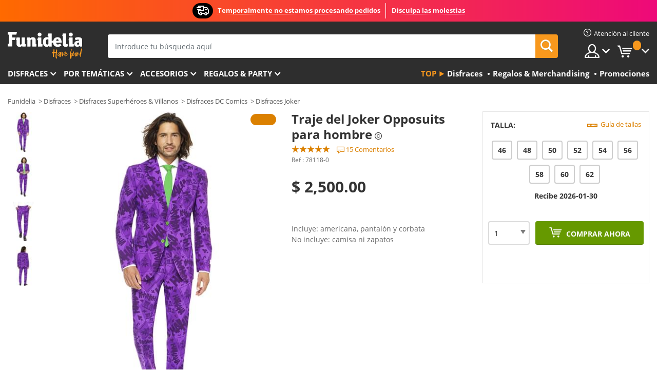

--- FILE ---
content_type: text/html; charset=UTF-8
request_url: https://www.funidelia.mx/traje-del-joker-opposuits-para-hombre-78118.html
body_size: 21847
content:

<!DOCTYPE html>
<!--[if gt IE 8]><!-->
<html class="no-js" lang="es-MX">
<!--<![endif]-->
<head>
    <title>Traje del Joker Opposuits para hombre | Funidelia</title>
    <meta charset="UTF-8">
<meta http-equiv="X-UA-Compatible" content="IE=edge">
<meta name="description" content="Original Traje del Joker Opposuits para hombre para un disfraz divertido en la próxima fiesta de disfraces, Halloween o Carnaval.">
<meta name="HandheldFriendly" content="True">
<meta name="apple-mobile-web-app-capable" content="yes">
<meta name="viewport" content="width=device-width,initial-scale=1,maximum-scale=1,minimum-scale=1,user-scalable=0">
<meta property="og:title" content="Traje del Joker Opposuits para hombre | Funidelia">
<meta property="og:url" content="https://www.funidelia.mx/traje-del-joker-opposuits-para-hombre-78118.html">
<meta property="og:type" content="article">
<meta property="og:image" content="https://static1.funidelia.com/107876-f4_big/traje-del-joker-opposuits-para-hombre.jpg">
<meta property="og:description" content="Original Traje del Joker Opposuits para hombre para un disfraz divertido en la próxima fiesta de disfraces, Halloween o Carnaval.">
<meta property="og:site_name" content="Funidelia">
<meta name="twitter:card" content="summary_large_image">
<meta name="twitter:site" content="@funidelia">
<meta name="twitter:creator" content="@funidelia">
<meta name="twitter:title" content="Traje del Joker Opposuits para hombre | Funidelia">
<meta name="twitter:description" content="Original Traje del Joker Opposuits para hombre para un disfraz divertido en la próxima fiesta de disfraces, Halloween o Carnaval.">
<meta name="twitter:image" content="https://static1.funidelia.com/107876-f4_big/traje-del-joker-opposuits-para-hombre.jpg">
<meta name="theme-color" content="#565656">
<meta name="msapplication-navbutton-color" content="#565656">
<meta name="apple-mobile-web-app-capable" content="yes">
<meta name="apple-mobile-web-app-status-bar-style" content="black">
<meta name="robots" content="noindex,follow,noarchive">
<link href="https://www.funidelia.es/traje-del-joker-opposuits-para-hombre-78118.html" rel="alternate" hreflang="es-ES">
<link href="https://www.funidelia.be/costume-joker-opposuits-homme-78118.html" rel="alternate" hreflang="fr-BE">
<link href="https://www.funidelia.fr/costume-joker-opposuits-homme-78118.html" rel="alternate" hreflang="fr-FR">
<link href="https://www.funidelia.ch/anzug-joker-opposuit-fur-manner-78118.html" rel="alternate" hreflang="de-CH">
<link href="https://www.funidelia.ch/fr/costume-joker-opposuits-homme-78118.html" rel="alternate" hreflang="fr-CH">
<link href="https://www.funidelia.ch/it/abito-joker-opposuits-78118.html" rel="alternate" hreflang="it-CH">
<link href="https://www.funidelia.de/anzug-joker-opposuit-fur-manner-78118.html" rel="alternate" hreflang="de-DE">
<link href="https://www.funidelia.at/anzug-joker-opposuit-fur-manner-78118.html" rel="alternate" hreflang="de-AT">
<link href="https://www.funidelia.co.uk/joker-opposuit-78118.html" rel="alternate" hreflang="en-GB">
<link href="https://www.funidelia.ie/joker-opposuit-78118.html" rel="alternate" hreflang="en-IE">
<link href="https://www.funidelia.it/abito-joker-opposuits-78118.html" rel="alternate" hreflang="it-IT">
<link href="https://www.funidelia.pt/fato-do-joker-opposuits-para-homem-78118.html" rel="alternate" hreflang="pt-PT">
<link href="https://www.funidelia.nl/joker-opposuit-78118.html" rel="alternate" hreflang="nl-NL">
<link href="https://www.funidelia.com/joker-opposuit-78118.html" rel="alternate" hreflang="en-US">
<link href="https://www.funidelia.com/es/traje-del-joker-opposuits-para-hombre-78118.html" rel="alternate" hreflang="es-US">
<link href="https://www.funidelia.pl/garnitur-opposuit-joker-78118.html" rel="alternate" hreflang="pl-PL">
<link href="https://www.funidelia.dk/joker-jakkest-78118.html" rel="alternate" hreflang="da-DK">
<link href="https://www.funidelia.se/kostym-joker-opposuits-vuxen-78118.html" rel="alternate" hreflang="sv-SE">
<link href="https://www.funidelia.cz/originalni-oblek-joker-opposuit-78118.html" rel="alternate" hreflang="cs-CZ">
<link href="https://www.funidelia.cl/traje-del-joker-opposuits-para-hombre-78118.html" rel="alternate" hreflang="es-CL">
<link href="https://www.funidelia.co/traje-del-joker-opposuits-para-hombre-78118.html" rel="alternate" hreflang="es-CO">
<link href="https://www.funidelia.no/joker-oppodress-78118.html" rel="alternate" hreflang="nn-NO">
<link href="https://www.funidelia.fi/jokeri-opposuitasu-78118.html" rel="alternate" hreflang="fi-FI">
<link href="https://www.funidelia.mx/traje-del-joker-opposuits-para-hombre-78118.html" rel="alternate" hreflang="es-MX">
<link href="https://www.funidelia.pe/traje-del-joker-opposuits-para-hombre-78118.html" rel="alternate" hreflang="es-PE">
<link href="https://www.funidelia.ca/joker-opposuit-78118.html" rel="alternate" hreflang="en-CA">
<link href="https://www.funidelia.ca/fr/costume-joker-opposuits-homme-78118.html" rel="alternate" hreflang="fr-CA">
<link href="https://www.funidelia.com.br/fato-do-joker-opposuits-para-homem-78118.html" rel="alternate" hreflang="pt-BR">
<link href="https://www.funidelia.sg/joker-opposuit-78118.html" rel="alternate" hreflang="en-SG">
<link href="https://www.funidelia.co.il/hgwqr-hlyph-hpwkh-78118.html" rel="alternate" hreflang="he-IL">
<link href="https://www.funidelia.co.il/en/joker-opposuit-78118.html" rel="alternate" hreflang="en-IL">
<link href="https://www.funidelia.com.ua/smoking-dzokera-78118.html" rel="alternate" hreflang="uk-UA">
<link href="https://www.funidelia.com.ua/ru/joker-opposuit-78118.html" rel="alternate" hreflang="ru-UA">
<link href="https://www.funidelia.co.nz/joker-opposuit-78118.html" rel="alternate" hreflang="en-NZ">
<link href="https://www.funidelia.com.au/joker-opposuit-78118.html" rel="alternate" hreflang="en-AU">
<link href="https://www.funidelia.ro/costum-joker-opposuits-pentru-brbat-78118.html" rel="alternate" hreflang="ro-RO">
<link href="https://www.funidelia.com.pa/traje-del-joker-opposuits-para-hombre-78118.html" rel="alternate" hreflang="es-PA">
<link href="https://www.funidelia.com.ar/traje-del-joker-opposuits-para-hombre-78118.html" rel="alternate" hreflang="es-AR">
<link href="https://www.funidelia.gr/tzoker-opposuit-78118.html" rel="alternate" hreflang="el-GR">
<link href="https://www.funidelia.hr/joker-opposuit-78118.html" rel="alternate" hreflang="hr-HR">
<link href="https://www.funidelia.jp/jokaoposutsu-78118.html" rel="alternate" hreflang="ja-JP">
<link href="https://www.funidelia.hu/joker-opposuit-78118.html" rel="alternate" hreflang="hu-HU">
<link href="https://www.funidelia.ph/joker-opposuit-78118.html" rel="alternate" hreflang="en-PH">
<link href="https://www.funidelia.sk/joker-opposuit-78118.html" rel="alternate" hreflang="sk-SK">
<link href="https://www.funidelia.ru/joker-opposuit-78118.html" rel="alternate" hreflang="ru-RU">
<link href="https://www.funidelia.bg/kostum-zoker-opposuits-78118.html" rel="alternate" hreflang="bg-BG">
<link href="https://www.funidelia.ee/joker-opposuit-78118.html" rel="alternate" hreflang="et-EE">
<link href="https://www.funidelia.lt/joker-opposuit-78118.html" rel="alternate" hreflang="lt-LT">
<link href="https://www.funidelia.lv/joker-opposuit-78118.html" rel="alternate" hreflang="lv-LV">
<link href="https://www.funidelia.si/joker-obleka-78118.html" rel="alternate" hreflang="sl-SL">
<link href="https://www.funidelia.es/traje-del-joker-opposuits-para-hombre-78118.html" rel="alternate" hreflang="es">
<link href="https://www.funidelia.fr/costume-joker-opposuits-homme-78118.html" rel="alternate" hreflang="fr">
<link href="https://www.funidelia.de/anzug-joker-opposuit-fur-manner-78118.html" rel="alternate" hreflang="de">
<link href="https://www.funidelia.nl/joker-opposuit-78118.html" rel="alternate" hreflang="nl">
<link href="https://www.funidelia.com/joker-opposuit-78118.html" rel="alternate" hreflang="en">
<link href="https://www.funidelia.pt/fato-do-joker-opposuits-para-homem-78118.html" rel="alternate" hreflang="pt">
<link href="https://www.funidelia.it/abito-joker-opposuits-78118.html" rel="alternate" hreflang="it">
<link href="https://static1.funidelia.com" rel="preconnect" crossorigin="">
<link href="https://static1.funidelia.com" rel="dns-prefetch">
<link href="/newfront/css/funidelia6/fancybox.min.css" rel="stylesheet">
<link href="/newfront/css/funidelia6/bootstrap-datetimepicker.min.css" rel="stylesheet">
<link href="/newfront/css/funidelia6/global.css" rel="stylesheet">
<link href="/newfront/css/funidelia6/cookieconsent.css" rel="stylesheet">
<script src="/newfront/js/funidelia6/cookie-consent-didomi.js" defer></script>
<script src="//widget.trustpilot.com/bootstrap/v5/tp.widget.bootstrap.min.js" async></script>
<script src="/newfront/js/funidelia6/libs/jquery.js"></script>
<script src="/newfront/js/funidelia6/libs/lazysizes.min.js"></script>
<script type="text/javascript"></script>    <meta name="csrf-param" content="_csrf">
    <meta name="csrf-token" content="aWFuSHViWVgzEDFlFg4IC10GChFYBDMdOzEnGB06DDVaEEMgMgdvYA==">
    <!-- Fonts -->
    <style>
        /* ------------------------------------------------------ */
        /* FONTS */
        /* ------------------------------------------------------ */
        @font-face {
            font-display: swap;
            font-family: 'Open Sans';
            font-style: normal;
            font-weight: 400;
            src: local('Open Sans'), local('OpenSans'), url(https://fonts.gstatic.com/s/opensans/v13/K88pR3goAWT7BTt32Z01mxJtnKITppOI_IvcXXDNrsc.woff2) format('woff2');
            unicode-range: U+0460-052F, U+20B4, U+2DE0-2DFF, U+A640-A69F
        }

        @font-face {
            font-display: swap;
            font-family: 'Open Sans';
            font-style: normal;
            font-weight: 400;
            src: local('Open Sans'), local('OpenSans'), url(https://fonts.gstatic.com/s/opensans/v13/RjgO7rYTmqiVp7vzi-Q5URJtnKITppOI_IvcXXDNrsc.woff2) format('woff2');
            unicode-range: U+0400-045F, U+0490-0491, U+04B0-04B1, U+2116
        }

        @font-face {
            font-display: swap;
            font-family: 'Open Sans';
            font-style: normal;
            font-weight: 400;
            src: local('Open Sans'), local('OpenSans'), url(https://fonts.gstatic.com/s/opensans/v13/LWCjsQkB6EMdfHrEVqA1KRJtnKITppOI_IvcXXDNrsc.woff2) format('woff2');
            unicode-range: U+1F00-1FFF
        }

        @font-face {
            font-display: swap;
            font-family: 'Open Sans';
            font-style: normal;
            font-weight: 400;
            src: local('Open Sans'), local('OpenSans'), url(https://fonts.gstatic.com/s/opensans/v13/xozscpT2726on7jbcb_pAhJtnKITppOI_IvcXXDNrsc.woff2) format('woff2');
            unicode-range: U+0370-03FF
        }

        @font-face {
            font-display: swap;
            font-family: 'Open Sans';
            font-style: normal;
            font-weight: 400;
            src: local('Open Sans'), local('OpenSans'), url(https://fonts.gstatic.com/s/opensans/v13/59ZRklaO5bWGqF5A9baEERJtnKITppOI_IvcXXDNrsc.woff2) format('woff2');
            unicode-range: U+0102-0103, U+1EA0-1EF9, U+20AB
        }

        @font-face {
            font-display: swap;
            font-family: 'Open Sans';
            font-style: normal;
            font-weight: 400;
            src: local('Open Sans'), local('OpenSans'), url(https://fonts.gstatic.com/s/opensans/v13/u-WUoqrET9fUeobQW7jkRRJtnKITppOI_IvcXXDNrsc.woff2) format('woff2');
            unicode-range: U+0100-024F, U+1E00-1EFF, U+20A0-20AB, U+20AD-20CF, U+2C60-2C7F, U+A720-A7FF
        }

        @font-face {
            font-display: swap;
            font-family: 'Open Sans';
            font-style: normal;
            font-weight: 400;
            src: local('Open Sans'), local('OpenSans'), url(https://fonts.gstatic.com/s/opensans/v13/cJZKeOuBrn4kERxqtaUH3VtXRa8TVwTICgirnJhmVJw.woff2) format('woff2');
            unicode-range: U+0000-00FF, U+0131, U+0152-0153, U+02C6, U+02DA, U+02DC, U+2000-206F, U+2074, U+20AC, U+2212, U+2215, U+E0FF, U+EFFD, U+F000
        }

        @font-face {
            font-display: swap;
            font-family: 'Open Sans';
            font-style: normal;
            font-weight: 700;
            src: local('Open Sans Bold'), local('OpenSans-Bold'), url(https://fonts.gstatic.com/s/opensans/v13/k3k702ZOKiLJc3WVjuplzK-j2U0lmluP9RWlSytm3ho.woff2) format('woff2');
            unicode-range: U+0460-052F, U+20B4, U+2DE0-2DFF, U+A640-A69F
        }

        @font-face {
            font-display: swap;
            font-family: 'Open Sans';
            font-style: normal;
            font-weight: 700;
            src: local('Open Sans Bold'), local('OpenSans-Bold'), url(https://fonts.gstatic.com/s/opensans/v13/k3k702ZOKiLJc3WVjuplzJX5f-9o1vgP2EXwfjgl7AY.woff2) format('woff2');
            unicode-range: U+0400-045F, U+0490-0491, U+04B0-04B1, U+2116
        }

        @font-face {
            font-display: swap;
            font-family: 'Open Sans';
            font-style: normal;
            font-weight: 700;
            src: local('Open Sans Bold'), local('OpenSans-Bold'), url(https://fonts.gstatic.com/s/opensans/v13/k3k702ZOKiLJc3WVjuplzBWV49_lSm1NYrwo-zkhivY.woff2) format('woff2');
            unicode-range: U+1F00-1FFF
        }

        @font-face {
            font-display: swap;
            font-family: 'Open Sans';
            font-style: normal;
            font-weight: 700;
            src: local('Open Sans Bold'), local('OpenSans-Bold'), url(https://fonts.gstatic.com/s/opensans/v13/k3k702ZOKiLJc3WVjuplzKaRobkAwv3vxw3jMhVENGA.woff2) format('woff2');
            unicode-range: U+0370-03FF
        }

        @font-face {
            font-display: swap;
            font-family: 'Open Sans';
            font-style: normal;
            font-weight: 700;
            src: local('Open Sans Bold'), local('OpenSans-Bold'), url(https://fonts.gstatic.com/s/opensans/v13/k3k702ZOKiLJc3WVjuplzP8zf_FOSsgRmwsS7Aa9k2w.woff2) format('woff2');
            unicode-range: U+0102-0103, U+1EA0-1EF9, U+20AB
        }

        @font-face {
            font-display: swap;
            font-family: 'Open Sans';
            font-style: normal;
            font-weight: 700;
            src: local('Open Sans Bold'), local('OpenSans-Bold'), url(https://fonts.gstatic.com/s/opensans/v13/k3k702ZOKiLJc3WVjuplzD0LW-43aMEzIO6XUTLjad8.woff2) format('woff2');
            unicode-range: U+0100-024F, U+1E00-1EFF, U+20A0-20AB, U+20AD-20CF, U+2C60-2C7F, U+A720-A7FF
        }

        @font-face {
            font-display: swap;
            font-family: 'Open Sans';
            font-style: normal;
            font-weight: 700;
            src: local('Open Sans Bold'), local('OpenSans-Bold'), url(https://fonts.gstatic.com/s/opensans/v13/k3k702ZOKiLJc3WVjuplzOgdm0LZdjqr5-oayXSOefg.woff2) format('woff2');
            unicode-range: U+0000-00FF, U+0131, U+0152-0153, U+02C6, U+02DA, U+02DC, U+2000-206F, U+2074, U+20AC, U+2212, U+2215, U+E0FF, U+EFFD, U+F000
        }

        @font-face {
            font-family: 'iconfuni';
            font-display: swap;
            src: url('https://static1.funidelia.com/fonts/funidelia6/iconfuni.eot?m8h5y2');
            src: url('https://static1.funidelia.com/fonts/funidelia6/iconfuni.eot?m8h5y2#iefix') format('embedded-opentype'),
            url('https://static1.funidelia.com/fonts/funidelia6/iconfuni.ttf?m8h5y2') format('truetype'),
            url('https://static1.funidelia.com/fonts/funidelia6/iconfuni.woff?m8h5y2') format('woff'),
            url('https://static1.funidelia.com/fonts/funidelia6/iconfuni.svg?m8h5y2#iconfuni') format('svg');
            font-weight: normal;
            font-style: normal;
        }
    </style>


    <!-- I: Pixels Header -->
    <!-- I: GOOGLE ANALYTICS -->
<script type="text/javascript">
    
    function getCookie(k){ return(document.cookie.match('(^|; )'+k+'=([^;]*)')||0)[2] }
  if (typeof ga !== 'undefined') {
        ga('create', 'UA-88940171-1', 'auto');
        ga('require', 'displayfeatures');
        // AB Test variable
        ga('set', 'dimension4', 'Control');
        // Multilanguage custom dimension
      (function(window) {
          var d=(window.location.host).split("."); d=d[d.length-1];
          if(d==='ch' && typeof ga!=='undefined') {
              var p=(window.location.pathname).split("/"); p=(p.length>1)? p[1]:p;
              if(p.match(/^[a-zA-Z]{2}$/gi))
                    ga('set', 'dimension5', p);
            }
        })(window);
        // ClientID cookie to custom dimension
      (function(clientId) {
          if(typeof clientId!=='undefined' && clientId!=='') {
              var c=(clientId.split(".")[2] + '.' + clientId.split(".")[3]);
                ga('set', 'dimension6', c);
            }
        })(getCookie('_ga'));

        // Send the page view
        ga('send', 'pageview');
        ga('require', 'ecommerce');
    }
</script>
<!-- F: GOOGLE ANALYTICS -->
    <!-- F: Pixels Header -->
    <meta name="format-detection" content="telephone=no">

    <link rel="shortcut icon" href="https://static1.funidelia.com/img/icons/funidelia6/favicon.ico"/>
    <link rel="apple-touch-icon" sizes="57x57"
          href="https://static1.funidelia.com/img/icons/funidelia6/apple-touch-icon-57x57.png">
    <link rel="apple-touch-icon" sizes="72x72"
          href="https://static1.funidelia.com/img/icons/funidelia6/apple-touch-icon-72x72.png">
    <link rel="apple-touch-icon" sizes="114x114"
          href="https://static1.funidelia.com/img/icons/funidelia6/apple-touch-icon-114x114.png">
    <link rel="apple-touch-icon" sizes="144x144"
          href="https://static1.funidelia.com/img/icons/funidelia6/apple-touch-icon-144x144.png">
    <link rel="apple-touch-icon" sizes="60×60"
          href="https://static1.funidelia.com/img/icons/funidelia6/touch-icon-iphone-60x60.png">
    <link rel="apple-touch-icon" sizes="76×76"
          href="https://static1.funidelia.com/img/icons/funidelia6/touch-icon-ipad-76x76.png">
    <link rel="apple-touch-icon" sizes="120×120"
          href="https://static1.funidelia.com/img/icons/funidelia6/touch-icon-iphone-retina-120x120.png">
    <link rel="apple-touch-icon" sizes="152×152"
          href="https://static1.funidelia.com/img/icons/funidelia6/touch-icon-ipad-retina-152x152.png">
    <link rel="apple-touch-icon" sizes="180×180"
          href="https://static1.funidelia.com/img/icons/funidelia6/apple-touch-icon-180x180.png">
    <link rel="icon" sizes="192×192" href="https://static1.funidelia.com/img/icons/funidelia6/touch-icon-192x192.png">
    <link rel="icon" sizes="128×128" href="https://static1.funidelia.com/img/icons/funidelia6/touch-icon-128x128.png">

    </head>
<body id="product-page">
<!-- Google Tag Manager -->
<script>                    
                    dataLayer = window.dataLayer||[];
                    dataLayer.push({"id_product":"78118","avgval":"4.7333","numval":"15","id_shop":30,"id_lang":15,"store":"mx","currency":"MXN","environment":"PRO","vertexModeShopEnabled":1,"vertexModeLangEnabled":1,"vertexEventShops":["1","2","4","6","7","8","9","10","11","12","13","16","20","21","24","25","29","31","39","42","43","48","50","52"],"vertexEventLangs":["1","2","3","4","5","6","7","8","9","10","11","12","14","23","26","27","29","30","31"],"languageCode":"mx-MX","testAbName":"","id_testab_segment":"","pageCategory":"product"});
                    function gtag(){dataLayer.push(arguments);}
                    gtag('js', new Date());
                </script><script>
                window.dataLayer = window.dataLayer || [];
                function gtag(){dataLayer.push(arguments);}
                gtag('config', {
                    'allow_enhanced_conversions': true
                });
                var enhanced_conversion_data = {};
                </script>
                <!-- Google tag (gtag.js) -->
                <script async src='https://www.googletagmanager.com/gtag/js?id=AW-941662587'></script>
                <script>
                window.dataLayer = window.dataLayer || [];
                function gtag(){dataLayer.push(arguments);}
                gtag('js', new Date());
                gtag('config', 'AW-941662587');
                </script><noscript><iframe src="//www.googletagmanager.com/ns.html?id=GTM-WKSL5X7"
                height="0" width="0" style="display:none;visibility:hidden"></iframe></noscript>
                <script>(function(w,d,s,l,i){w[l]=w[l]||[];w[l].push({'gtm.start':
                new Date().getTime(),event:'gtm.js'});var f=d.getElementsByTagName(s)[0],
                j=d.createElement(s),dl=l!='dataLayer'?'&l='+l:'';j.async=true;j.src=
                '//www.googletagmanager.com/gtm.js?id='+i+dl;f.parentNode.insertBefore(j,f);
                })(window,document,'script','dataLayer','GTM-WKSL5X7');</script><!-- End Google Tag Manager -->
<script type="text/javascript">var languageItems=(function(){var _languages={"d4a8968f52233729744797511ed0b4c0":"¿Estás seguro de que quieres eliminarlo?","80ebdccece38141cd9c0f9b3b623091f":"¿Estás seguro de que quieres eliminarlo?","074b03b4412887edb3e3a82e13af0805":"Idioma de traducción: {name}","c9cc8cce247e49bae79f15173ce97354":"Salvar","d3d2e617335f08df83599665eef8a418":"Cerrar"};return{getLanguageItems:function(){return _languages;}};})();</script>
<!-- HEADER START -->
<script type="application/ld+json">{"@context":"http:\/\/schema.org\/","@type":"Organization","name":"Funidelia","legalName":"FUNIGLOBAL DEVELOPMENTS SL","url":"https:\/\/www.funidelia.info","logo":"https:\/\/www.funidelia.mx\/img\/global\/funidelia_logo.png","brand":{"@type":"Brand","name":"Funidelia","logo":"https:\/\/www.funidelia.mx\/img\/global\/funidelia_logo.png","slogan":"Have Fun!","url":"https:\/\/www.funidelia.mx\/"}}</script><header id="header">
    <section id="header-msg" class="wc2">
	<div class="phase1">
		<span class="ico"><i class="ico-send-ng"></i>&nbsp;</span> 
 
			<span class="txt-h1">Temporalmente no estamos procesando pedidos</span>
			</div>
 
		<div class="phase2">
 
				<span class="txt-h1">Disculpa las molestias</span>
			 
		</div>
		<script type="text/javascript">
			var limit_date = '2026-12-31 23:59:59';
		</script>
</section>
    <div id="header-ctt" class="container">
        <h2 id="header-brand"><a href="/" title="Ir a la portada de Funidelia">Funidelia. Tu tienda de disfraces Online y Accesorios en Internet</a></h2>
        <section id="header-nav">
			<ul class="header-nav-menu">
				<li class="head-client"><a href="/faq/servicio-de-atencion-al-cliente" title="Atención al cliente" class="opt" ><i class="ico-hn-client"></i><span class="txt">Atención al cliente</span></a></li>
				<li class="head-sep"></li>
				<li class="head-search"><a href="#" title="Buscar" class="opt js-head-search"><span class="txt">Buscar</span></a></li>
				<li class="head-user dropdown">
					<a class="opt dropdown-toggle" data-toggle="dropdown" aria-haspopup="true" aria-expanded="false" title="Mi cuenta"><span class="txt">Mi cuenta</span></a>
					<div class="dropdown-menu dropdown-menu-right">
						<div id="my-account-login-form" style="display: block;">
							<span class="hidden">Entrar en tu cuenta:</span>
							<form id="loginForm-header" name="loginForm" method="POST" action="/index.php?controller=authentication" class="form">
								<fieldset>
									<div class="form-group">
										<label for="loginForm-cps-email">Email:</label>
										<input type="text" name="email" id="loginForm-cps-email" value="" class="form-control">
									</div>
									<div class="form-group">
										<label for="loginForm-cps-password">Contrase&ntilde;a:</label>
										<input type="password" name="passwd" id="loginForm-cps-password" value="" class="form-control" />
									</div>
									<div class="form-group">
										<input type="submit" id="loginForm-header-submit" name="SubmitLogin" class="btn-form" value="Entrar" />
										<span class="link" data-ref="/index.php?controller=password" onclick="window.location.href=this.getAttribute('data-ref');"
                                              title="Recuerda tu contraseña pulsando aquí">
                                            ¿Has olvidado tu contraseña?                                        </span>
									</div>
								</fieldset>
							</form>
						</div>
					</div>
				</li>
					<li id="cart" class="head-cart dropdown">
						<a href="https://www.funidelia.mx/carrito" title="Mi carrito" class="opt dropdown-toggle active" data-toggle="dropdown" id="slidecartBtn"><span class="txt">Mi carrito</span> <span class="badged num funi-blockcartbadge">&nbsp;</span></a>

						<div id="slidecart" class="slidecart dropdown-menu dropdown-menu-right">
							<span class="dropdown-header">Mi Carrito de compra</span>
							<div class="dropdown-padd">
                                <div class="lazyloading"></div>
							</div>
						</div>
					</li>
			</ul>
        </section>
		<section id="header-search">
			<div class="search-form">

				<form id="searhForm-header" action="/search" method="get">
					<fieldset>
						<div class="search-group">
							<label for="query">Buscar por:</label>
							<input type="text" id="searchForm-query-header" name="query" class="form-control" placeholder="Introduce tu búsqueda aquí" />
							<input type="reset" value="x" class="searchForm-reset-header" />
							<span class="search-group-btn">
								<button type="submit" id="searchForm-submit-header" class="btn btn-search">
									<i class="icf-search"></i><span class="txt">Buscar</span>
								</button>
							</span>
						</div>
					</fieldset>
				</form>
			</div>
		</section>
<section id="header-menu">
	<a id="slidemenuBtn" href="#slidemenu" title="¿Qué quieres comprar?" class="opt-menu dropdown-toggle"><span class="txt">¿Qué quieres comprar?</span></a>
	<div id="slidemenu" >
		<div class="header-menu-responsive dropdown-menu">
			<ul class="header-menu-movil clearfix">
				<li class="opt-movil "><a title="Volver" class="sidr-close-window opt-back">Volver</a></li>
				<li class="opt-movil "><a title="Mi cuenta" id="menu-movil-user-btn"  class="opt-user">Mi cuenta</a></li>
				
				<li id="header-movil-user" class="clearfix">
					<div id="my-account-login-form-mobile" style="display: block;">
						<span class="hidden">Entrar en tu cuenta:</span>
						<form id="loginFormMobile" name="loginForm" method="POST" action="/index.php?controller=authentication&back=https://www.funidelia.mx/traje-del-joker-opposuits-para-hombre-78118.html"  class="form">
							<fieldset>
								<div class="form-group">
									<label for="loginFormMobile-cps-email">Email:</label>
									<input type="text" name="email" id="loginFormMobile-cps-email" value="" class="form-control">
								</div>
								<div class="form-group">
									<label for="loginFormMobile-cps-password">Contrase&ntilde;a:</label>
									<input type="password" name="passwd" id="loginFormMobile-cps-password" value="" class="form-control" />
								</div>
								<input type="submit" id="loginFormMobile-submit" name="SubmitLogin" class="btn-form" value="Entrar" />
                                <span class="link" data-ref="/index.php?controller=password" onclick="window.location.href=this.getAttribute('data-ref');"
                                      title="Recuerda tu contraseña pulsando aquí">
                                    ¿Has olvidado tu contraseña?                                </span>
							</fieldset>
						</form>
					</div>
				</li>
				
			</ul>
				<ul class="header-menu-nav clearfix">
					<li class="opt-links">
						<div class="menu-h2"><a href="#" title="Más productos">Top</a></div>
						<div class="dropdown clearfix">
							<div class="fdo clearfix">
								<ul class="clearfix">
											<li>
			<a href="/disfraces/951" title="Disfraces" ><img data-src="ERROR" alt="Disfraces" class="img lazyload"><span class="txt">Disfraces</span></a>
    	</li>
		<li>
			<a href="/regalos-geek/6235" title="Regalos & Merchandising" ><img data-src="ERROR" alt="Regalos & Merchandising" class="img lazyload"><span class="txt">Regalos & Merchandising</span></a>
    	</li>
		<li>
			<a href="/outlet-funidelia/8822" title="Promociones" ><img data-src="ERROR" alt="Promociones" class="img lazyload"><span class="txt">Promociones</span></a>
    	</li>
								</ul>
							</div>
						</div>
					</li>					
						<li class="opt-normal">
							<div class="menu-h2">
								<a href="/disfraces/951" title="Disfraces" >Disfraces</a>
							</div>
							<div class="dropdown">
								<div class="fdo clearfix">
										<div class="header-menu-cat">
											<div class="menu-column-title">
													<a title="Destacados:" >Destacados:</a>
											</div>
												<ul class="lst-cats">
															<li>
			<a class="gae-menu-mob" href="#" title=""></a>
		</li>
												</ul>
													</div>
													<div class="header-menu-tags ">
                                                        <div class="draggable-module">
                                                        													<div class="menu-column-title">
															<a title="👫 Disfraces Para Adulto" >👫 Disfraces Para Adulto</a>
									
													</div>
													<ul class="lst-tags clearfix">
																<li>
			<a href="/disfraces-para/hombre/1630" title="Disfraces para hombre">Disfraces para hombre</a>
		</li>
		<li>
			<a href="/disfraces-para/mujer/1631" title="Disfraces para mujer">Disfraces para mujer</a>
		</li>
		<li>
			<a href="/disfraces-para/adulto/1643" title="Todos los disfraces para adultos">Todos los disfraces para adultos</a>
		</li>
													</ul>
                                                        </div>
													</div>
													<div class="header-menu-tags ">
                                                        <div class="draggable-module">
                                                        													<div class="menu-column-title">
															<a title="👧 Disfraces infantiles" >👧 Disfraces infantiles</a>
									
													</div>
													<ul class="lst-tags clearfix">
																<li>
			<a href="/disfraces-para/nino/1636" title="Disfraces para niño">Disfraces para niño</a>
		</li>
		<li>
			<a href="/disfraces-para/nina/1637" title="Disfraces para niña">Disfraces para niña</a>
		</li>
		<li>
			<a href="/disfraces-para/bebe/1646" title="Disfraces para bebé">Disfraces para bebé</a>
		</li>
		<li>
			<a href="/disfraces-para/infantil/1645" title="Todos los disfraces infantiles">Todos los disfraces infantiles</a>
		</li>
													</ul>
                                                        </div>
													</div>
													<div class="header-menu-tags ">
                                                        <div class="draggable-module">
                                                        													<div class="menu-column-title">
															<a title="🤠 Otros disfraces" >🤠 Otros disfraces</a>
									
													</div>
													<ul class="lst-tags clearfix">
																<li>
			<a href="/disfraces/tallas-grandes/3758" title="Tallas Grandes">Tallas Grandes</a>
		</li>
		<li>
			<a href="/disfraces/sexy/1087" title="Sexy Disfraces">Sexy</a>
		</li>
		<li>
			<a href="/disfraces-en-pareja/8110" title="Parejas">Parejas</a>
		</li>
		<li>
			<a href="/disfraces-grupo/6268" title="Grupos & Familias">Grupos & Familias</a>
		</li>
		<li>
			<a href="/disfraces-para/perro/1642" title="Perros Disfraces">Perros</a>
		</li>
		<li>
			<a href="/disfraces/baratos/4391" title="Disfraces baratos">Disfraces baratos</a>
		</li>
		<li>
			<a href="/outlet-funidelia/8822" title="Promociones">Promociones</a>
		</li>
													</ul>
                                                        </div>
									</div>
								</div>
								<ul class="all">
									<li class="all">
										<a href="/disfraces/951" title="Ver todos">Ver todos</a>
									</li>
								</ul>
									<img data-src="https://static1.funidelia.com/img/fr_landing_block/funidelia6/landings/201908_FUNIDELIA_CAB_MENU_DISFRACES_HALLOWEEN.jpg" alt="" class="header-menu-img lazyload">
							</div>
						</li>
						<li class="opt-normal">
							<div class="menu-h2">
								<a href="/disfraces/951" title="Disfraces Por temáticas" >Por temáticas</a>
							</div>
							<div class="dropdown">
								<div class="fdo clearfix">
										<div class="header-menu-cat">
											<div class="menu-column-title">
													<a title="Destacados:" >Destacados:</a>
											</div>
												<ul class="lst-cats">
															<li>
			<a class="gae-menu-mob" href="#" title=""></a>
		</li>
												</ul>
													</div>
													<div class="header-menu-tags ">
                                                        <div class="draggable-module">
                                                        													<div class="menu-column-title">
															<a title="🎉 Top Disfraces" >🎉 Top Disfraces</a>
									
													</div>
													<ul class="lst-tags clearfix">
																<li>
			<a href="/disfraces/animales-insectos/3513" title="Disfraces Animales">Animales</a>
		</li>
		<li>
			<a href="/tematica/policia/4964" title="Disfraces Policía">Policía</a>
		</li>
		<li>
			<a href="/disfraces/piratas/3327" title="Disfraces Piratas">Piratas</a>
		</li>
		<li>
			<a href="/disfraces/comidas-bebidas/3514" title="Disfraces Comidas & Bebidas">Comidas & Bebidas</a>
		</li>
		<li>
			<a href="/tematica/frutas/1270" title="Disfraces Frutas">Frutas</a>
		</li>
		<li>
			<a href="/disfraces/profesiones/3508" title="Disfraces Profesiones">Profesiones</a>
		</li>
		<li>
			<a href="/disfraces/payasos-circo/3314" title="Disfraces Payasos & Circo">Payasos & Circo</a>
		</li>
		<li>
			<a href="/disfraces/videojuegos-juegos/3510" title="Disfraces Videojuegos">Videojuegos</a>
		</li>
		<li>
			<a href="/tematica/steampunk/1482" title="Disfraces Steampunk">Steampunk</a>
		</li>
													</ul>
                                                        </div>
                                                        <div class="draggable-module">
                                                        													<div class="menu-column-title">
															<a title="⏳ Disfraces de Décadas" >⏳ Disfraces de Décadas</a>
									
													</div>
													<ul class="lst-tags clearfix">
																<li>
			<a href="/disfraces/anos-20-gangsters-cabaret/3031" title="Disfraces Años 20: Gangsters & Cabaret">Años 20: Gangsters & Cabaret</a>
		</li>
		<li>
			<a href="/disfraces/anos-50-rock-roll/3034" title="Disfraces Años 50: Rock & Roll">Años 50: Rock & Roll</a>
		</li>
		<li>
			<a href="/disfraces/hippies-y-anos-60/3035" title="Disfraces Años 60: Movimiento Hippie">Años 60: Movimiento Hippie</a>
		</li>
		<li>
			<a href="/disfraces/anos-70-musica-disco-pimps/3036" title="Disfraces Años 70: Música Disco">Años 70: Música Disco</a>
		</li>
		<li>
			<a href="/disfraces/anos-80-pop-movida/3037" title="Disfraces Años 80 y 90: Música Pop">Años 80 y 90: Música Pop</a>
		</li>
		<li>
			<a href="/disfraces/decadas/3497" title="Todos Disfraces Décadas">Todos Disfraces Décadas</a>
		</li>
													</ul>
                                                        </div>
													</div>
													<div class="header-menu-tags ">
                                                        <div class="draggable-module">
                                                        													<div class="menu-column-title">
															<a title="🦸‍♀️  Superhéroes & Villanos" >🦸‍♀️  Superhéroes & Villanos</a>
									
													</div>
													<ul class="lst-tags clearfix">
																<li>
			<a href="/tematica/joker/4544" title="Disfraces Joker">Joker</a>
		</li>
		<li>
			<a href="/disfraces/capitan-america/3082" title="Disfraces Capitán América">Capitán América</a>
		</li>
		<li>
			<a href="/disfraces/power-rangers/3335" title="Disfraces Power Rangers">Power Rangers</a>
		</li>
		<li>
			<a href="/disfraces/spiderman/3376" title="Disfraces Spiderman">Spiderman</a>
		</li>
		<li>
			<a href="/disfraces/las-tortugas-ninja/3240" title="Disfraces Las Tortugas Ninja">Las Tortugas Ninja</a>
		</li>
		<li>
			<a href="/disfraces/thor/3411" title="Disfraces Thor">Thor</a>
		</li>
		<li>
			<a href="/disfraces/deadpool/3107" title="Disfraces Deadpool">Deadpool</a>
		</li>
		<li>
			<a href="/disfraces/marvel/3469" title="Disfraces Marvel">Marvel</a>
		</li>
		<li>
			<a href="/disfraces/superheroes-villanos/3509" title="Todo Disfraces Superhéroes">Todo Disfraces Superhéroes</a>
		</li>
													</ul>
                                                        </div>
                                                        <div class="draggable-module">
                                                        													<div class="menu-column-title">
															<a title="⚔️ Disfraces Históricos" >⚔️ Disfraces Históricos</a>
									
													</div>
													<ul class="lst-tags clearfix">
																<li>
			<a href="/disfraces/romanos/3354" title="Disfraces Roma">Roma</a>
		</li>
		<li>
			<a href="/tematica/vikingos/1540" title="Disfraces Vikingos">Vikingos</a>
		</li>
		<li>
			<a href="/tematica/egipcios/1230" title="Disfraces Egipto">Egipto</a>
		</li>
		<li>
			<a href="/disfraces/medieval/3276" title="Disfraces Medieval">Medieval</a>
		</li>
		<li>
			<a href="/tematica/cavernicolas/1188" title="Disfraces Cavernícolas">Cavernícolas</a>
		</li>
		<li>
			<a href="/disfraces/western/3507" title="Disfraces Western">Western</a>
		</li>
		<li>
			<a href="/disfraces/culturas-tradiciones/3506" title="Todo Disfraces Culturas & Tradiciones">Todo Disfraces Culturas & Tradiciones</a>
		</li>
													</ul>
                                                        </div>
                                                        <div class="draggable-module">
                                                        													<div class="menu-column-title">
															<a title="🎬 Disfraces Películas & Series" >🎬 Disfraces Películas & Series</a>
									
													</div>
													<ul class="lst-tags clearfix">
																<li>
			<a href="/disfraces/grease/3179" title="Disfraces Grease">Grease</a>
		</li>
		<li>
			<a href="/disfraces/harry-potter/3189" title="Disfraces Harry Potter">Harry Potter</a>
		</li>
		<li>
			<a href="/disfraces/juego-los-siete-reinos/3215" title="Disfraces Juego de Tronos">Juego de Tronos</a>
		</li>
		<li>
			<a href="/disfraces/barrio-sesamo/3049" title="Disfraces Barrio Sésamo & Los Muppets">Barrio Sésamo & Los Muppets</a>
		</li>
		<li>
			<a href="/disfraces/star-wars/3378" title="Disfraces Star Wars">Star Wars</a>
		</li>
		<li>
			<a href="/disfraces/alicia-en-el-pais-las-maravillas/3017" title="Disfraces Alicia en el País de las Maravillas">Alicia en el País de las Maravillas</a>
		</li>
		<li>
			<a href="/disfraces/disney/3543" title="Disfraces Todo Disfraces Disney">Todo Disfraces Disney</a>
		</li>
		<li>
			<a href="/disfraces/princesas-disney/3503" title="Disfraces Princesas Disney">Princesas Disney</a>
		</li>
		<li>
			<a href="/disfraces/peliculas-series/3502" title="Todo Disfraces Películas & Series">Todo Disfraces Películas & Series</a>
		</li>
													</ul>
                                                        </div>
													</div>
													<div class="header-menu-tags ">
                                                        <div class="draggable-module">
                                                        													<div class="menu-column-title">
															<a title="📺 Disfraces Dibujos Animados" >📺 Disfraces Dibujos Animados</a>
									
													</div>
													<ul class="lst-tags clearfix">
																<li>
			<a href="/disfraces/ladybug-prodigiosa-aventuras/5984" title="Disfraces Las aventuras de Ladybug">Las aventuras de Ladybug</a>
		</li>
		<li>
			<a href="/disfraces-masha-oso/7400" title="Disfraces Masha y el Oso">Masha y el Oso</a>
		</li>
		<li>
			<a href="/disfraces/pj-masks-heroes-en-pijamas/6145" title="Disfraces PJ Masks">PJ Masks</a>
		</li>
		<li>
			<a href="/disfraces/los-pitufos/3260" title="Disfraces Los Pitufos">Los Pitufos</a>
		</li>
		<li>
			<a href="/disfraces/donde-esta-wally/3117" title="Disfraces Dónde está Wally">Dónde está Wally</a>
		</li>
		<li>
			<a href="/disfraces/bob-esponja/3062" title="Disfraces Bob Esponja">Bob Esponja</a>
		</li>
		<li>
			<a href="/disfraces/monster-high/3284" title="Disfraces Monster High">Monster High</a>
		</li>
		<li>
			<a href="/disfraces/dibujos-animados/3501" title="Todo Disfraces Dibujos Animados">Todo Disfraces Dibujos Animados</a>
		</li>
													</ul>
                                                        </div>
                                                        <div class="draggable-module">
                                                        													<div class="menu-column-title">
															<a title="🎉 Disfraces para Fiestas Temáticas" >🎉 Disfraces para Fiestas Temáticas</a>
									
													</div>
													<ul class="lst-tags clearfix">
																<li>
			<a href="/fiesta/carnaval/5866" title="Disfraces Carnaval">Carnaval</a>
		</li>
		<li>
			<a href="/disfraces/halloween/3532" title="Disfraces Halloween">Halloween</a>
		</li>
		<li>
			<a href="/fiesta/navidad/5872" title="Disfraces Navidad">Navidad</a>
		</li>
		<li>
			<a href="/fiesta/despedidas-soltero-y-soltera/5868" title="Disfraces Despedidas">Despedidas</a>
		</li>
		<li>
			<a href="/fiesta/oktoberfest/5874" title="Disfraces Oktoberfest">Oktoberfest</a>
		</li>
		<li>
			<a href="/fiesta/san-patricio/5876" title="Disfraces San Patricio">San Patricio</a>
		</li>
													</ul>
                                                        </div>
                                                        <div class="draggable-module">
                                                        													<div class="menu-column-title">
															<a title="🥳  Más disfraces de Carnaval" >🥳  Más disfraces de Carnaval</a>
									
													</div>
													<ul class="lst-tags clearfix">
																<li>
			<a href="/disfraces/hinchables/6205" title="Disfraces hinchables">Disfraces hinchables</a>
		</li>
		<li>
			<a href="/disfraces/zentai-morphsuits/3449" title="Morphsuits">Morphsuits</a>
		</li>
		<li>
			<a href="/disfraces/kigurumi-onesie/5954" title="Onesies & Kigurumis">Onesies & Kigurumis</a>
		</li>
		<li>
			<a href="/disfraces/trajes-opposuits/3420" title="Opposuits">Opposuits</a>
		</li>
		<li>
			<a href="/disfraces/ride-on-carry-me/5966" title="Disfraces Ride One & Carry Me">Ride One & Carry Me</a>
		</li>
		<li>
			<a href="/disfraces/originales-divertidos/3515" title="Disfraces Originales & Divertidos">Originales & Divertidos</a>
		</li>
													</ul>
                                                        </div>
									</div>
								</div>
								<ul class="all">
									<li class="all">
										<a href="/disfraces/951" title="Ver todos">Ver todos</a>
									</li>
								</ul>
									<img data-src="https://static1.funidelia.com/img/fr_landing_block/funidelia6/landings/202111_FUNIDELIA_CAB_MENU_DISFRACES_NAVIDAD1.jpg" alt="" class="header-menu-img lazyload">
							</div>
						</li>
						<li class="opt-normal">
							<div class="menu-h2">
								<a href="/complementos-y-accesorios/5814" title="Accesorios para disfraces" >Accesorios</a>
							</div>
							<div class="dropdown">
								<div class="fdo clearfix">
										<div class="header-menu-cat">
											<div class="menu-column-title">
													<a title="Destacados:" >Destacados:</a>
											</div>
												<ul class="lst-cats">
															<li>
			<a class="gae-menu-mob" href="#" title=""></a>
		</li>
												</ul>
													</div>
													<div class="header-menu-tags ">
                                                        <div class="draggable-module">
                                                        													<div class="menu-column-title">
															<a title="🎩 Accesorios para disfraces" >🎩 Accesorios para disfraces</a>
									
													</div>
													<ul class="lst-tags clearfix">
																<li>
			<a href="/pelucas/1058" title="Pelucas para disfraces">Pelucas</a>
		</li>
		<li>
			<a href="/maquillaje/5817" title="Maquillaje para disfraces">Maquillaje</a>
		</li>
		<li>
			<a href="/tutus/1105" title="Tutús para disfraces">Tutús</a>
		</li>
		<li>
			<a href="/boas-plumas/905" title="Boas para disfraces">Boas</a>
		</li>
		<li>
			<a href="/medias-leggings/1022" title="Medias & Leggings para disfraces">Medias & Leggings</a>
		</li>
		<li>
			<a href="/capas/918" title="Capas para disfraces">Capas</a>
		</li>
		<li>
			<a href="/barbas-bigotes/898" title="Barbas & Bigotes para disfraces">Barbas & Bigotes</a>
		</li>
		<li>
			<a href="/gafas/965" title="Gafas para disfraces">Gafas</a>
		</li>
		<li>
			<a href="/complementos-y-accesorios/5814" title="Todo Accesorios para disfraces">Todo Accesorios</a>
		</li>
													</ul>
                                                        </div>
                                                        <div class="draggable-module">
                                                        													<div class="menu-column-title">
															<a title="🎭 Máscaras para disfraces" >🎭 Máscaras para disfraces</a>
									
													</div>
													<ul class="lst-tags clearfix">
																<li>
			<a href="/antifaces/892" title="Antifaces para disfraces">Antifaces</a>
		</li>
		<li>
			<a href="/mascaras/venecianas/3744" title="Máscaras Venecianas para disfraces">Máscaras Venecianas</a>
		</li>
		<li>
			<a href="/mascaras/animales/5985" title="Máscaras de Animales para disfraces">Máscaras de Animales</a>
		</li>
		<li>
			<a href="/mascaras/payaso/6211" title="Máscaras de payaso para disfraces">Máscaras de payaso</a>
		</li>
		<li>
			<a href="/mascaras/1017" title="Todo Máscaras para disfraces">Todo Máscaras</a>
		</li>
													</ul>
                                                        </div>
													</div>
													<div class="header-menu-tags ">
                                                        <div class="draggable-module">
                                                        													<div class="menu-column-title">
															<a title="🎃 Accesorios Halloween" >🎃 Accesorios Halloween</a>
									
													</div>
													<ul class="lst-tags clearfix">
																<li>
			<a href="/pelucas/halloween/3737" title="Pelucas Halloween para disfraces">Pelucas Halloween</a>
		</li>
		<li>
			<a href="/cuernos-demonio/8554" title="Cuernos de demonio para disfraces">Cuernos de demonio</a>
		</li>
		<li>
			<a href="/pelucas/brujas-magos/3745" title="Pelucas de Bruja para disfraces">Pelucas de Bruja</a>
		</li>
		<li>
			<a href="/pelucas/payaso/6215" title="Pelucas de payaso para disfraces">Pelucas de payaso</a>
		</li>
		<li>
			<a href="/accesorios/halloween/6025" title="Todo Accesorios Halloween para disfraces">Todo Accesorios Halloween</a>
		</li>
													</ul>
                                                        </div>
                                                        <div class="draggable-module">
                                                        													<div class="menu-column-title">
															<a title="👹 Máscaras Halloween" >👹 Máscaras Halloween</a>
									
													</div>
													<ul class="lst-tags clearfix">
																<li>
			<a href="/mascaras/bruja/6219" title="Máscaras de bruja para disfraces">Máscaras de bruja</a>
		</li>
		<li>
			<a href="/mascaras-cine-terror/8094" title="Máscaras Cine de Terror para disfraces">Máscaras Cine de Terror</a>
		</li>
		<li>
			<a href="/mascaras-peste/8184" title="Máscaras Doctor de la Peste para disfraces">Máscaras Doctor de la Peste</a>
		</li>
		<li>
			<a href="/mascaras-monstruos/8098" title="Máscaras Monstruos para disfraces">Máscaras Monstruos</a>
		</li>
		<li>
			<a href="/mascaras/zombies/6217" title="Máscaras Zombies para disfraces">Máscaras Zombies</a>
		</li>
		<li>
			<a href="/mascaras/halloween/3730" title="Todo Máscaras de Halloween para disfraces">Todo Máscaras de Halloween</a>
		</li>
													</ul>
                                                        </div>
                                                        <div class="draggable-module">
                                                        													<div class="menu-column-title">
															<a title="🎉 Accesorios para fiestas temáticas" >🎉 Accesorios para fiestas temáticas</a>
									
													</div>
													<ul class="lst-tags clearfix">
																<li>
			<a href="/accesorios/despedidas-soltero-soltera/5975" title="Accesorios para despedidas">Accesorios para despedidas</a>
		</li>
		<li>
			<a href="/sombreros-oktoberfest/8071" title="Accesorios Oktoberfest">Accesorios Oktoberfest</a>
		</li>
													</ul>
                                                        </div>
													</div>
													<div class="header-menu-tags ">
                                                        <div class="draggable-module">
                                                        													<div class="menu-column-title">
															<a title="🤡 Maquillaje Halloween" >🤡 Maquillaje Halloween</a>
									
													</div>
													<ul class="lst-tags clearfix">
																<li>
			<a href="/maquillaje/brujas-magos/3740" title="Maquillaje Brujas & Magos para disfraces">Maquillaje Brujas & Magos</a>
		</li>
		<li>
			<a href="/maquillaje-diablos-demonios/8753" title="Maquillaje Demonios para disfraces">Maquillaje Demonios</a>
		</li>
		<li>
			<a href="/maquillaje/payasos-circo/3741" title="Maquillaje Payasos & Circo para disfraces">Maquillaje Payasos & Circo</a>
		</li>
		<li>
			<a href="/maquillaje/vampiros/3739" title="Maquillaje Vampiros para disfraces">Maquillaje Vampiros</a>
		</li>
		<li>
			<a href="/maquillaje/zombies/3742" title="Maquillaje Zombies para disfraces">Maquillaje Zombies</a>
		</li>
		<li>
			<a href="/dientes-dentaduras/949" title="Dientes & Colmillos para disfraces">Dientes & Colmillos</a>
		</li>
		<li>
			<a href="/heridas-protesis/980" title="Heridas & Prótesis para disfraces">Heridas & Prótesis</a>
		</li>
		<li>
			<a href="/sangre/1084" title="Sangre para disfraces">Sangre</a>
		</li>
		<li>
			<a href="/maquillaje/halloween/3728" title="Todo Maquillaje Halloween para disfraces">Todo Maquillaje Halloween</a>
		</li>
													</ul>
                                                        </div>
                                                        <div class="draggable-module">
                                                        													<div class="menu-column-title">
															<a title="🎅 Accesorios Navidad" >🎅 Accesorios Navidad</a>
									
													</div>
													<ul class="lst-tags clearfix">
																<li>
			<a href="/jerseys-navidenos/5931" title="Jerseis Navideños para disfraces">Jerseis Navideños</a>
		</li>
		<li>
			<a href="/complementos-accesorios-nochevieja/7174" title="Accesorios Nochevieja para disfraces">Accesorios Nochevieja</a>
		</li>
		<li>
			<a href="/barbas-bigotes-papa-noel/7264" title="Barbas & Bigotes para disfraces">Barbas & Bigotes</a>
		</li>
		<li>
			<a href="/accesorios/navidad/6065" title="Todo Accesorios Navidad para disfraces">Todo Accesorios Navidad</a>
		</li>
													</ul>
                                                        </div>
									</div>
								</div>
								<ul class="all">
									<li class="all">
										<a href="/complementos-y-accesorios/5814" title="Ver todos">Ver todos</a>
									</li>
								</ul>
									<img data-src="https://static1.funidelia.com/img/fr_landing_block/funidelia6/landings/201912_FUNIDELIA_CAB_MENU_ACCESORIOS2.jpg" alt="" class="header-menu-img lazyload">
							</div>
						</li>
						<li class="opt-normal">
							<div class="menu-h2">
								<a href="/regalos-geek/6235" title="Regalos & Party" >Regalos & Party</a>
							</div>
							<div class="dropdown">
								<div class="fdo clearfix">
										<div class="header-menu-cat">
											<div class="menu-column-title">
													<a title="Destacados:" >Destacados:</a>
											</div>
												<ul class="lst-cats">
															<li>
			<a class="gae-menu-mob" href="#" title=""></a>
		</li>
												</ul>
													</div>
													<div class="header-menu-tags ">
                                                        <div class="draggable-module">
                                                        													<div class="menu-column-title">
															<a title="🎁 Regalos & Merchandising" >🎁 Regalos & Merchandising</a>
									
													</div>
													<ul class="lst-tags clearfix">
																<li>
			<a href="/camisas-camisetas-geek/6159" title="Camisetas geek">Camisetas</a>
		</li>
		<li>
			<a href="/chaquetas-sudaderas-geek/6158" title="Sudaderas geek">Sudaderas</a>
		</li>
		<li>
			<a href="/tazas-geek/6307" title="Tazas geek">Tazas</a>
		</li>
		<li>
			<a href="/papeleria-material-escolar-para-vuelta-al-cole/7956" title="Papelería y material escolar geek">Papelería y material escolar</a>
		</li>
		<li>
			<a href="/lamparas-geek/6233" title="Lámparas geek">Lámparas</a>
		</li>
		<li>
			<a href="/calcetines-geek/6184" title="Calcetines geek">Calcetines</a>
		</li>
		<li>
			<a href="/ropa-friki/6156" title="Ropa geek">Ropa</a>
		</li>
		<li>
			<a href="/pijamas-frikis/6163" title="Pijamas geek">Pijamas</a>
		</li>
		<li>
			<a href="/bandoleras-rinoneras-mochilas-frikis/6171" title="Mochilas geek">Mochilas</a>
		</li>
		<li>
			<a href="/gadgets-figuras-coleccionables/6312" title="Artículos de colección geek">Artículos de colección</a>
		</li>
		<li>
			<a href="/regalos-frikis-casa-oficina/6229" title="Cosas para casa geek">Cosas para casa</a>
		</li>
		<li>
			<a href="/regalos-superheroes-villanos/6919" title="Regalos & Merchandising Superhéroes & Villanos">Superhéroes & Villanos</a>
		</li>
		<li>
			<a href="/regalos-videojuegos-juegos/6945" title="Regalos & Merchandising Videojuegos">Videojuegos</a>
		</li>
		<li>
			<a href="/regalos-star-wars/6906" title="Regalos & Merchandising Star Wars">Star Wars</a>
		</li>
		<li>
			<a href="/regalos-disney/6716" title="Regalos & Merchandising Disney">Disney</a>
		</li>
		<li>
			<a href="/rebajas-outlet-merchandising/8739" title="Promociones de Merchandising">Promociones de Merchandising</a>
		</li>
		<li>
			<a href="/regalos-geek/6235" title="Todo Merchandising ">Todo Merchandising </a>
		</li>
													</ul>
                                                        </div>
                                                        <div class="draggable-module">
                                                        													<div class="menu-column-title">
															<a title="Regalos & Merchandising Harry Potter" >⚡️Harry Potter</a>
									
													</div>
													<ul class="lst-tags clearfix">
																<li>
			<a href="/varita/varita-harry-potter/5906" title="Varitas Harry Potter">Varitas</a>
		</li>
		<li>
			<a href="/bufandas-harry-potter/7254" title="Bufandas Harry Potter">Bufandas</a>
		</li>
		<li>
			<a href="/ropa-harry-potter/6876" title="Ropa Harry Potter">Ropa</a>
		</li>
		<li>
			<a href="/cosas-harry-potter-para-casa/8809" title="Cosas para casa Harry Potter">Cosas para casa</a>
		</li>
		<li>
			<a href="/mochilas-harry-potter/7695" title="Mochilas Harry Potter">Mochilas</a>
		</li>
		<li>
			<a href="/capas-tunicas-harry-potter-oficiales/7620" title="Túnicas Harry Potter">Túnicas</a>
		</li>
		<li>
			<a href="/regalos-harry-potter/6766" title="Todo Merchandising Harry Potter">Todo Merchandising Harry Potter</a>
		</li>
													</ul>
                                                        </div>
													</div>
													<div class="header-menu-tags ">
                                                        <div class="draggable-module">
                                                        													<div class="menu-column-title">
															<a title="🎉 Decoración Fiesta De Cumpleaños" >🎉 Decoración Fiesta De Cumpleaños</a>
									
													</div>
													<ul class="lst-tags clearfix">
																<li>
			<a href="/fiesta-cumpleanos-patrulla-canina/6670" title="Decoración de cumpleaños Patrulla Canina">Patrulla Canina</a>
		</li>
		<li>
			<a href="/decoracion/superheroes-y-villanos/6149" title="Decoración de cumpleaños Superhéroes & Villanos">Superhéroes & Villanos</a>
		</li>
		<li>
			<a href="/fiesta-cumpleanos-harry-potter/6595" title="Decoración de cumpleaños Harry Potter">Harry Potter</a>
		</li>
		<li>
			<a href="/decoracion/frozen/3754" title="Decoración de cumpleaños Frozen">Frozen</a>
		</li>
		<li>
			<a href="/decoracion/princesas-disney/6148" title="Decoración de cumpleaños Princesas Disney">Princesas Disney</a>
		</li>
		<li>
			<a href="/decoracion/star-wars/3747" title="Decoración de cumpleaños Star Wars">Star Wars</a>
		</li>
		<li>
			<a href="/fiesta-cumpleanos-masha-oso/8046" title="Decoración de cumpleaños Masha y el Oso">Masha y el Oso</a>
		</li>
		<li>
			<a href="/fiesta-pirata/6677" title="Decoración de cumpleaños Piratas">Piratas</a>
		</li>
		<li>
			<a href="/fiesta-cumpleanos-cars/6536" title="Decoración de cumpleaños Cars">Cars</a>
		</li>
		<li>
			<a href="/decoracion/batman/3749" title="Decoración de cumpleaños Batman">Batman</a>
		</li>
		<li>
			<a href="/fiesta-cumpleanos-ladybug-prodigiosa/6632" title="Decoración de cumpleaños Las aventuras de Ladybug">Las aventuras de Ladybug</a>
		</li>
		<li>
			<a href="/tematica/peppa-pig/1418" title="Decoración de cumpleaños Peppa Pig">Peppa Pig</a>
		</li>
		<li>
			<a href="/fiesta-cumpleanos-minnie-mouse/6660" title="Decoración de cumpleaños Minnie Mouse">Minnie Mouse</a>
		</li>
		<li>
			<a href="/fiesta-cumpleanos-pj-masks-heroes-en-pijamas/7250" title="Decoración de cumpleaños PJ Masks">PJ Masks</a>
		</li>
		<li>
			<a href="/fiesta-sirena/8432" title="Decoración de cumpleaños Sirena">Sirena</a>
		</li>
		<li>
			<a href="/decoracion/mickey-mouse/3753" title="Decoración de cumpleaños Mickey Mouse">Mickey Mouse</a>
		</li>
		<li>
			<a href="/decoracion/spiderman/3748" title="Decoración de cumpleaños Spiderman">Spiderman</a>
		</li>
		<li>
			<a href="/decoracion/super-mario-bros/3751" title="Decoración de cumpleaños Super Mario Bros">Super Mario Bros</a>
		</li>
		<li>
			<a href="/decoracion-cumpleanos-infantiles/7777" title="Todo Decoración Cumpleaños Infantiles">Todo Decoración Cumpleaños Infantiles</a>
		</li>
													</ul>
                                                        </div>
													</div>
													<div class="header-menu-tags ">
                                                        <div class="draggable-module">
                                                        													<div class="menu-column-title">
															<a title="🥳 Fiestas Temáticas" >🥳 Fiestas Temáticas</a>
									
													</div>
													<ul class="lst-tags clearfix">
																<li>
			<a href="/decoracion/halloween/3732" title="Decoración Halloween">Halloween</a>
		</li>
		<li>
			<a href="/decoracion/navidad/3734" title="Decoración Navidad">Navidad</a>
		</li>
		<li>
			<a href="/decoracion/oktoberfest/3735" title="Decoración Oktoberfest">Oktoberfest</a>
		</li>
		<li>
			<a href="/decoracion-para-despedidas-soltera/8600" title="Decoración Despedidas">Despedidas</a>
		</li>
		<li>
			<a href="/decoracion-boda/8495" title="Decoración Boda">Boda</a>
		</li>
		<li>
			<a href="/decoracion-babyshower/8113" title="Decoración de fiesta Baby Shower">Baby Shower</a>
		</li>
		<li>
			<a href="/decoracion-cumpleanos-para-adultos/7776" title="Decoración de fiesta Cumpleaños para adulto">Cumpleaños para adulto</a>
		</li>
		<li>
			<a href="/fiesta-18-cumpleanos/8480" title="Decoración de fiesta 18 cumpleaños">18 cumpleaños</a>
		</li>
		<li>
			<a href="/fiesta-30-cumpleanos/8481" title="Decoración de fiesta 30 cumpleaños">30 cumpleaños</a>
		</li>
		<li>
			<a href="/fiesta-40-cumpleanos/8482" title="Decoración de fiesta 40 cumpleaños">40 cumpleaños</a>
		</li>
		<li>
			<a href="/decoracion/hawaiana/4394" title="Decoración de fiesta Hawai">Hawai</a>
		</li>
		<li>
			<a href="/fiesta-cumpleanos-unicornio/7396" title="Decoración de fiesta Unicornio">Unicornio</a>
		</li>
		<li>
			<a href="/fiesta-cumpleanos-hippie-flower-power/7377" title="Decoración de fiesta Años 60: Movimiento Hippie">Años 60: Movimiento Hippie</a>
		</li>
		<li>
			<a href="/fiesta-mexicana/6649" title="Decoración de fiesta México">México</a>
		</li>
		<li>
			<a href="/articulos-mesa/5842" title="Artículos de Mesa para fiestas">Artículos de Mesa</a>
		</li>
		<li>
			<a href="/globos/969" title="Globos para fiestas">Globos</a>
		</li>
		<li>
			<a href="/tematica/photocall-bodas-y-photo-booth-fiesta/5994" title="Photocall para fiestas">Photocall</a>
		</li>
		<li>
			<a href="/rebajas-outlet-decoracion-de-fiestas/8740" title="Promociones de Adornos y Decoración de Fiesta">Promociones de Adornos y Decoración de Fiesta</a>
		</li>
		<li>
			<a href="/fiestas-tematicas/8517" title="Todo Decoración Fiestas Temáticas">Todo Decoración Fiestas Temáticas</a>
		</li>
													</ul>
                                                        </div>
									</div>
								</div>
								<ul class="all">
									<li class="all">
										<a href="/regalos-geek/6235" title="Ver todos">Ver todos</a>
									</li>
								</ul>
									<img data-src="https://static1.funidelia.com/img/fr_landing_block/funidelia6/landings/201912_FUNIDELIA_CAB_MENU_MERCHAND.jpg" alt="" class="header-menu-img lazyload">
							</div>
						</li>
				</ul>
			<div class="header-menu-movil-att">
				<div class="menu-h3">Atención al cliente:</div>
				<ul class="clearfix">
					<li><a href="/faq/servicio-de-atencion-al-cliente" title="Necesitas más ayuda">Necesitas más ayuda</a></li>
				</ul>
			</div>
		</div>
	</div>
</section>
    </div>
</header>
<div
    >
    <div id="special"
         class="ctt-central">
        <div class="container">
                            <section id="brd">
                    <ol class="breadcrumb-mobile-wrapper breadcrumb">
                        <li><a class="breadcrumb-toggle">...</a></li>
                        <li>Disfraces Joker</li>
                    </ol>
                    <ol class="breadcrumb">
                        <ul class="breadcrumb"><li><a href="/">Funidelia</a></li>
<li><a href="/disfraces/951" title="Disfraces para todos: adultos, infantiles y mascotas" position="3" id_landing_breadcrumb="951" link_rewrite="disfraces" anchor_text="Disfraces" id_topic="0" id_typology="402">Disfraces</a></li>
<li><a href="/disfraces/superheroes-villanos/3509" title="Disfraces de Superhéroes &amp; Villanos" position="2" id_landing_breadcrumb="3509" link_rewrite="disfraces/superheroes-villanos" anchor_text="Disfraces Superhéroes &amp; Villanos" id_topic="504" id_typology="402">Disfraces Superhéroes &amp; Villanos</a></li>
<li><a href="/disfraces/dc-comics/3486" title="Disfraces de DC Comics" position="1" id_landing_breadcrumb="3486" link_rewrite="disfraces/dc-comics" anchor_text="Disfraces DC Comics" id_topic="478" id_typology="402">Disfraces DC Comics</a></li>
<li><a href="/tematica/joker/4544" title="Disfraces de Joker" position="0" id_landing_breadcrumb="4544" link_rewrite="tematica/joker" anchor_text="Disfraces Joker" id_topic="622" id_typology="402">Disfraces Joker</a></li>
</ul>                    </ol>
                                    </section>
                <div id='cartUrlParam' class='nd'>https://www.funidelia.mx/carrito</div>            
<script type="application/ld+json">{"@context":"https:\/\/schema.org\/","@type":"BreadcrumbList","itemListElement":[{"@type":"ListItem","position":1,"name":"Home","item":"https:\/\/www.funidelia.mx\/"},{"@type":"ListItem","position":2,"name":"Disfraces","item":"https:\/\/www.funidelia.mx\/disfraces\/951"},{"@type":"ListItem","position":3,"name":"Disfraces Superh\u00e9roes & Villanos","item":"https:\/\/www.funidelia.mx\/disfraces\/superheroes-villanos\/3509"},{"@type":"ListItem","position":4,"name":"Disfraces DC Comics","item":"https:\/\/www.funidelia.mx\/disfraces\/dc-comics\/3486"},{"@type":"ListItem","position":5,"name":"Disfraces Joker","item":"https:\/\/www.funidelia.mx\/tematica\/joker\/4544"},{"@type":"ListItem","position":6,"name":"Traje del Joker Opposuits para hombre","item":"https:\/\/www.funidelia.mx\/traje-del-joker-opposuits-para-hombre-78118.html"}]}</script>
<script type="application/ld+json">{"@context":"https:\/\/schema.org\/","@type":"ProductGroup","@id":"https:\/\/www.funidelia.mx\/traje-del-joker-opposuits-para-hombre-78118.html#group","url":"https:\/\/www.funidelia.mx\/traje-del-joker-opposuits-para-hombre-78118.html","name":"Traje del Joker Opposuits para hombre","description":"Original Traje del Joker Opposuits para hombre para un disfraz divertido en la pr\u00f3xima fiesta de disfraces, Halloween o Carnaval.","productGroupID":"78118","brand":{"@type":"Brand","name":"Opposuits"},"variesBy":["https:\/\/schema.org\/size"],"image":["https:\/\/static1.funidelia.com\/107876-f4_big\/traje-del-joker-opposuits-para-hombre.jpg"],"aggregateRating":{"@type":"AggregateRating","ratingValue":4.7333,"ratingCount":15,"bestRating":5,"worstRating":1},"hasVariant":[{"@type":"Product","@id":"https:\/\/www.funidelia.mx\/traje-del-joker-opposuits-para-hombre-78118.html#sku-78118-90632","isVariantOf":{"@id":"https:\/\/www.funidelia.mx\/traje-del-joker-opposuits-para-hombre-78118.html#group"},"name":"Traje del Joker Opposuits para hombre - 46","description":"Original Traje del Joker Opposuits para hombre para un disfraz divertido en la pr\u00f3xima fiesta de disfraces, Halloween o Carnaval.","image":["https:\/\/static1.funidelia.com\/107876-f4_big\/traje-del-joker-opposuits-para-hombre.jpg"],"sku":"78118-90632","gtin13":"8719323584525","size":"46","offers":{"@type":"Offer","priceCurrency":"MXN","price":2500,"availability":"https:\/\/schema.org\/InStock"}},{"@type":"Product","@id":"https:\/\/www.funidelia.mx\/traje-del-joker-opposuits-para-hombre-78118.html#sku-78118-90633","isVariantOf":{"@id":"https:\/\/www.funidelia.mx\/traje-del-joker-opposuits-para-hombre-78118.html#group"},"name":"Traje del Joker Opposuits para hombre - 48","description":"Original Traje del Joker Opposuits para hombre para un disfraz divertido en la pr\u00f3xima fiesta de disfraces, Halloween o Carnaval.","image":["https:\/\/static1.funidelia.com\/107876-f4_big\/traje-del-joker-opposuits-para-hombre.jpg"],"sku":"78118-90633","gtin13":"8719323584532","size":"48","offers":{"@type":"Offer","priceCurrency":"MXN","price":2500,"availability":"https:\/\/schema.org\/InStock"}},{"@type":"Product","@id":"https:\/\/www.funidelia.mx\/traje-del-joker-opposuits-para-hombre-78118.html#sku-78118-90634","isVariantOf":{"@id":"https:\/\/www.funidelia.mx\/traje-del-joker-opposuits-para-hombre-78118.html#group"},"name":"Traje del Joker Opposuits para hombre - 50","description":"Original Traje del Joker Opposuits para hombre para un disfraz divertido en la pr\u00f3xima fiesta de disfraces, Halloween o Carnaval.","image":["https:\/\/static1.funidelia.com\/107876-f4_big\/traje-del-joker-opposuits-para-hombre.jpg"],"sku":"78118-90634","gtin13":"8719323584549","size":"50","offers":{"@type":"Offer","priceCurrency":"MXN","price":2500,"availability":"https:\/\/schema.org\/InStock"}},{"@type":"Product","@id":"https:\/\/www.funidelia.mx\/traje-del-joker-opposuits-para-hombre-78118.html#sku-78118-90635","isVariantOf":{"@id":"https:\/\/www.funidelia.mx\/traje-del-joker-opposuits-para-hombre-78118.html#group"},"name":"Traje del Joker Opposuits para hombre - 52","description":"Original Traje del Joker Opposuits para hombre para un disfraz divertido en la pr\u00f3xima fiesta de disfraces, Halloween o Carnaval.","image":["https:\/\/static1.funidelia.com\/107876-f4_big\/traje-del-joker-opposuits-para-hombre.jpg"],"sku":"78118-90635","gtin13":"8719323584556","size":"52","offers":{"@type":"Offer","priceCurrency":"MXN","price":2500,"availability":"https:\/\/schema.org\/InStock"}},{"@type":"Product","@id":"https:\/\/www.funidelia.mx\/traje-del-joker-opposuits-para-hombre-78118.html#sku-78118-90636","isVariantOf":{"@id":"https:\/\/www.funidelia.mx\/traje-del-joker-opposuits-para-hombre-78118.html#group"},"name":"Traje del Joker Opposuits para hombre - 54","description":"Original Traje del Joker Opposuits para hombre para un disfraz divertido en la pr\u00f3xima fiesta de disfraces, Halloween o Carnaval.","image":["https:\/\/static1.funidelia.com\/107876-f4_big\/traje-del-joker-opposuits-para-hombre.jpg"],"sku":"78118-90636","gtin13":"8719323584563","size":"54","offers":{"@type":"Offer","priceCurrency":"MXN","price":2500,"availability":"https:\/\/schema.org\/InStock"}},{"@type":"Product","@id":"https:\/\/www.funidelia.mx\/traje-del-joker-opposuits-para-hombre-78118.html#sku-78118-90637","isVariantOf":{"@id":"https:\/\/www.funidelia.mx\/traje-del-joker-opposuits-para-hombre-78118.html#group"},"name":"Traje del Joker Opposuits para hombre - 56","description":"Original Traje del Joker Opposuits para hombre para un disfraz divertido en la pr\u00f3xima fiesta de disfraces, Halloween o Carnaval.","image":["https:\/\/static1.funidelia.com\/107876-f4_big\/traje-del-joker-opposuits-para-hombre.jpg"],"sku":"78118-90637","gtin13":"8719323584570","size":"56","offers":{"@type":"Offer","priceCurrency":"MXN","price":2500,"availability":"https:\/\/schema.org\/InStock"}},{"@type":"Product","@id":"https:\/\/www.funidelia.mx\/traje-del-joker-opposuits-para-hombre-78118.html#sku-78118-90638","isVariantOf":{"@id":"https:\/\/www.funidelia.mx\/traje-del-joker-opposuits-para-hombre-78118.html#group"},"name":"Traje del Joker Opposuits para hombre - 58","description":"Original Traje del Joker Opposuits para hombre para un disfraz divertido en la pr\u00f3xima fiesta de disfraces, Halloween o Carnaval.","image":["https:\/\/static1.funidelia.com\/107876-f4_big\/traje-del-joker-opposuits-para-hombre.jpg"],"sku":"78118-90638","gtin13":"8719323584587","size":"58","offers":{"@type":"Offer","priceCurrency":"MXN","price":2500,"availability":"https:\/\/schema.org\/InStock"}},{"@type":"Product","@id":"https:\/\/www.funidelia.mx\/traje-del-joker-opposuits-para-hombre-78118.html#sku-78118-90639","isVariantOf":{"@id":"https:\/\/www.funidelia.mx\/traje-del-joker-opposuits-para-hombre-78118.html#group"},"name":"Traje del Joker Opposuits para hombre - 60","description":"Original Traje del Joker Opposuits para hombre para un disfraz divertido en la pr\u00f3xima fiesta de disfraces, Halloween o Carnaval.","image":["https:\/\/static1.funidelia.com\/107876-f4_big\/traje-del-joker-opposuits-para-hombre.jpg"],"sku":"78118-90639","gtin13":"8719323584594","size":"60","offers":{"@type":"Offer","priceCurrency":"MXN","price":2500,"availability":"https:\/\/schema.org\/InStock"}},{"@type":"Product","@id":"https:\/\/www.funidelia.mx\/traje-del-joker-opposuits-para-hombre-78118.html#sku-78118-90640","isVariantOf":{"@id":"https:\/\/www.funidelia.mx\/traje-del-joker-opposuits-para-hombre-78118.html#group"},"name":"Traje del Joker Opposuits para hombre - 62","description":"Original Traje del Joker Opposuits para hombre para un disfraz divertido en la pr\u00f3xima fiesta de disfraces, Halloween o Carnaval.","image":["https:\/\/static1.funidelia.com\/107876-f4_big\/traje-del-joker-opposuits-para-hombre.jpg"],"sku":"78118-90640","gtin13":"8719323584600","size":"62","offers":{"@type":"Offer","priceCurrency":"MXN","price":2500,"availability":"https:\/\/schema.org\/InStock"}}]}</script><!-- I: Central content -->
<section id="ctt" class="template-product">
	<div id="product-detail" class="clearfix">
		<div id="main-product" class="product clearfix">
			<div class="product-desktop clearfix">
				<div class="product-group0 clearfix">
					<div class="product-group1">

	<div class="product-media clearfix mphoto">
		<div class="hidden" id="mainImageId">107876</div>
		<div class="product-media-photo">
				<div class="product-media-photo-crr js-product-media-photo-slider clearfix">
<div class="item"><a href="https://static1.funidelia.com/107876-f6_big2/traje-del-joker-opposuits-para-hombre.jpg" 
            title="Traje del Joker Opposuits para hombre" data-fancybox="gallery">
            <img data-src="https://static1.funidelia.com/107876-f6_big2/traje-del-joker-opposuits-para-hombre.jpg" 
                src="https://static1.funidelia.com/107876-f6_big2/traje-del-joker-opposuits-para-hombre.jpg" 
                xoriginal="https://static1.funidelia.com/107876-f4_large/traje-del-joker-opposuits-para-hombre.jpg" 
                xthumbail="https://static1.funidelia.com/107876-f4_small/traje-del-joker-opposuits-para-hombre.jpg" 
                xposition="0"  alt="Traje del Joker Opposuits para hombre" 
                width="475" height="642" class="img-responsive lazyload xzoom js-photo-zoom"
                fetchpriority="high"
                />
        </a></div><div class="item"><a href="https://static1.funidelia.com/107877-f6_big2/traje-del-joker-opposuits-para-hombre.jpg" 
            title="Traje del Joker Opposuits para hombre" data-fancybox="gallery">
            <img data-src="https://static1.funidelia.com/107877-f6_big2/traje-del-joker-opposuits-para-hombre.jpg" 
                src="https://static1.funidelia.com/107877-f6_big2/traje-del-joker-opposuits-para-hombre.jpg" 
                xoriginal="https://static1.funidelia.com/107877-f4_large/traje-del-joker-opposuits-para-hombre.jpg" 
                xthumbail="https://static1.funidelia.com/107877-f4_small/traje-del-joker-opposuits-para-hombre.jpg" 
                xposition="1"  alt="Traje del Joker Opposuits para hombre" 
                width="475" height="642" class="img-responsive lazyload xzoom js-photo-zoom"
                
                />
        </a></div><div class="item"><a href="https://static1.funidelia.com/107878-f6_big2/traje-del-joker-opposuits-para-hombre.jpg" 
            title="Traje del Joker Opposuits para hombre" data-fancybox="gallery">
            <img data-src="https://static1.funidelia.com/107878-f6_big2/traje-del-joker-opposuits-para-hombre.jpg" 
                src="https://static1.funidelia.com/107878-f6_big2/traje-del-joker-opposuits-para-hombre.jpg" 
                xoriginal="https://static1.funidelia.com/107878-f4_large/traje-del-joker-opposuits-para-hombre.jpg" 
                xthumbail="https://static1.funidelia.com/107878-f4_small/traje-del-joker-opposuits-para-hombre.jpg" 
                xposition="2"  alt="Traje del Joker Opposuits para hombre" 
                width="475" height="642" class="img-responsive lazyload xzoom js-photo-zoom"
                
                />
        </a></div><div class="item"><a href="https://static1.funidelia.com/107879-f6_big2/traje-del-joker-opposuits-para-hombre.jpg" 
            title="Traje del Joker Opposuits para hombre" data-fancybox="gallery">
            <img data-src="https://static1.funidelia.com/107879-f6_big2/traje-del-joker-opposuits-para-hombre.jpg" 
                src="https://static1.funidelia.com/107879-f6_big2/traje-del-joker-opposuits-para-hombre.jpg" 
                xoriginal="https://static1.funidelia.com/107879-f4_large/traje-del-joker-opposuits-para-hombre.jpg" 
                xthumbail="https://static1.funidelia.com/107879-f4_small/traje-del-joker-opposuits-para-hombre.jpg" 
                xposition="3"  alt="Traje del Joker Opposuits para hombre" 
                width="475" height="642" class="img-responsive lazyload xzoom js-photo-zoom"
                
                />
        </a></div>			</div>
			<div class="product-media-txt" data-txt-onover="Haz clic en la imagen para ver una vista ampliada" data-txt-onout="Pasa el ratón por encima de la imagen para ampliarla">Pasa el ratón por encima de la imagen para ampliarla</div>
		</div>
		<div class="product-media-nav">
					<div class="product-media-crr js-product-media-slider clearfix">
<div class="item"><img data-src="https://static1.funidelia.com/107876-f4_small/traje-del-joker-opposuits-para-hombre.jpg" 
		    width="60" height="81" alt="Traje del Joker Opposuits para hombre" 
		    class="img-responsive lazyload"  type="image/jpeg"/></div><div class="item"><img data-src="https://static1.funidelia.com/107877-f4_small/traje-del-joker-opposuits-para-hombre.jpg" 
		    width="60" height="81" alt="Traje del Joker Opposuits para hombre" 
		    class="img-responsive lazyload" fetchpriority="high" type="image/jpeg"/></div><div class="item"><img data-src="https://static1.funidelia.com/107878-f4_small/traje-del-joker-opposuits-para-hombre.jpg" 
		    width="60" height="81" alt="Traje del Joker Opposuits para hombre" 
		    class="img-responsive lazyload"  type="image/jpeg"/></div><div class="item"><img data-src="https://static1.funidelia.com/107879-f4_small/traje-del-joker-opposuits-para-hombre.jpg" 
		    width="60" height="81" alt="Traje del Joker Opposuits para hombre" 
		    class="img-responsive lazyload"  type="image/jpeg"/></div>					</div>
				<div class="product-media-videos">
	
				</div>
		</div>
		<div class="product-price-discount"><span class="dto"></span> <span class="dto-txt">Dto.</span></div>
	</div>
					</div>
					<div class="product-group2">
						<div class="product-group2a">
<div class="product-name">
    <input type="hidden" class="id_product" id="id_product" value="78118">
    <div class="hidden" id="product-available"></div>
        <h1 class="tit-pro">Traje del Joker Opposuits para hombre<i
                class="icf-copyright"></i></h1>
            <p class="txt-val">
            <span class="star-5"><i>5 estrellas</i></span>
            <a id="product-comments-link" href="#product-comments" title="Ver comentarios" class="link-comments"><i
                        class="icf-coment2"></i> <span
                        class="txt">15 Comentarios</span></a>
                            <span class="msg-urgency txt-urgent few-units"><img width="17" height="17"
                            src="https://static1.funidelia.com/img/global/funidelia6/img_urgency.gif"
                            alt="Últimas Unidades"> Últimas Unidades                </span>
                    </p>
            <p class="txt-ref">Ref        : 78118-0</p>
</div>

	<!-- Informacion de precio y descuentos -->
	<div class="product-price">
		<div class="product-price-box">
			<p class="txt-pvp">
				<span class="txt-price">$ 2,500.00</span>
				<i class="txt-price-previous-label nd">Antes</i>
				<span class="txt-price-previous"></span>
			</p>
			<div style="min-height: 23.5px;">
	<p class="msg-urgency txt-urgent few-units hidden">
		<img width="17" height="17" src="https://static1.funidelia.com/img/global/img_urgency.gif">
		Últimas Unidades	</p>
</div>
		</div>
	</div>
	<!-- /Informacion de precio y descuentos -->

<div class="product-included">
    <strong class="tit-s">Qué incluye el producto:</strong>
    <p class="txt">
        Incluye: americana, pantalón y corbata
        <br />

        No incluye: camisa ni zapatos    </p>

        <p class="txt-cost-volume-info"></p>
</div>						</div>
						<div class="product-group2b">
<div id="product-plus" class="product-plus js-tabpro-desktop hidden">
    <ul class="resp-tabs-list info_product nd">
                    <li class="plus-des">Descripción <span
                        class="txt">Más información</span></li>
                    <li class="plus-send">Envío y devoluciones <span
                    class="txt">Más información</span></li>
        <li class="plus-payment">Medios de pago</li>
            </ul>
    <div class="resp-tabs-container info_product product-plus-tabs">
                    <div class="product-descriptionCtt">
                
<div class="product-description">
    <strong class="tit-s">Descripción del producto:</strong>
    <div class="txt-description">
                <p class="txt-reference">Ref            : 78118-0</p>
                        <p>Material                    : 100% Poliéster                </p>
            </div>
</div>            </div>
                    <div class="product-infoCtt productShippingContent"></div>

        <div class="product-paymentCtt productPaymentContent"></div>

        
        
    </div>
</div>						</div>
					</div>
					<div class="product-group3">
						<div class="product-choose">
							<form id="detailFormBundle" name="detailForm" method="POST" class="form"
                                  data-remote-target="#funimodalBundle" data-toggle="modal">
<div class="product-selection">
	<div class="box">
		<fieldset>
			<legend class="hidden">Selección de cantidad y talla</legend>
			<div id="detailForm-selection" class="clearfix">

					<div class="select-pro-sizes">
						<div class="select-pro-sizes-header clearfix">
							<div class="lbl">Talla:</div>
								<div class="info-sizes">
									<span class="link" data-ref="/sizeguide/78118"
                                          rel="nofollow" title="Consultar:Guía de tallas"
                                          data-target="#funimodal" data-toggle="modal" id="sizeGuideButton">
                                        <i class="icf-ruler1"></i> Guía de tallas                                    </span>
								</div>
						</div>
						<div id="detailForm-size" class="select-sizes clearfix">
								<div class="radio attribute">
									<label>
										<input class="id_product_attribute" type="radio" name="detailForm-size" id="detailForm-size0"
											value="90632" title="46"
											>
										<span class="txt-size">46</span>
										<span class="available-time hidden"></span>
									</label>
								</div>
								<div class="radio attribute">
									<label>
										<input class="id_product_attribute" type="radio" name="detailForm-size" id="detailForm-size1"
											value="90633" title="48"
											>
										<span class="txt-size">48</span>
										<span class="available-time hidden"></span>
									</label>
								</div>
								<div class="radio attribute">
									<label>
										<input class="id_product_attribute" type="radio" name="detailForm-size" id="detailForm-size2"
											value="90634" title="50"
											>
										<span class="txt-size">50</span>
										<span class="available-time hidden"></span>
									</label>
								</div>
								<div class="radio attribute">
									<label>
										<input class="id_product_attribute" type="radio" name="detailForm-size" id="detailForm-size3"
											value="90635" title="52"
											>
										<span class="txt-size">52</span>
										<span class="available-time hidden"></span>
									</label>
								</div>
								<div class="radio attribute">
									<label>
										<input class="id_product_attribute" type="radio" name="detailForm-size" id="detailForm-size4"
											value="90636" title="54"
											>
										<span class="txt-size">54</span>
										<span class="available-time hidden"></span>
									</label>
								</div>
								<div class="radio attribute">
									<label>
										<input class="id_product_attribute" type="radio" name="detailForm-size" id="detailForm-size5"
											value="90637" title="56"
											>
										<span class="txt-size">56</span>
										<span class="available-time hidden"></span>
									</label>
								</div>
								<div class="radio attribute">
									<label>
										<input class="id_product_attribute" type="radio" name="detailForm-size" id="detailForm-size6"
											value="90638" title="58"
											>
										<span class="txt-size">58</span>
										<span class="available-time hidden"></span>
									</label>
								</div>
								<div class="radio attribute">
									<label>
										<input class="id_product_attribute" type="radio" name="detailForm-size" id="detailForm-size7"
											value="90639" title="60"
											>
										<span class="txt-size">60</span>
										<span class="available-time hidden"></span>
									</label>
								</div>
								<div class="radio attribute">
									<label>
										<input class="id_product_attribute" type="radio" name="detailForm-size" id="detailForm-size8"
											value="90640" title="62"
											>
										<span class="txt-size">62</span>
										<span class="available-time hidden"></span>
									</label>
								</div>
							<div class="select-size-sending">
								<span class="txt">Recibe 2026-01-30</span> 
								<div style="min-height: 20px;">
									<span class="txt-free" style="display: none;">¡Envío gratis!</span>
								</div>
							</div>
	    				</div>
	    			</div>
				<div class="product-actions clearfix">
                    <!-- /Tamaño -->
                                        <div class="product-ations-box">
                        <!-- Cantidad -->
                        <div class="select-pro-ctd clearfix">
                            <div class="lbl">Cantidad:</div>
                            <div id="detailForm-ctd" class="select-ctd clearfix">
                                <div class="form-select">
                                    <select id="detailForm-ctd1-sel" name="number-sel" class="form-control hc-ctd-sel">
                                        <option value="1" selected>1</option>
                                        <option value="2">2</option>
                                        <option value="3">3</option>
                                        <option value="4">4</option>
                                        <option value="5">5</option>
                                        <option value="6">6</option>
                                        <option value="7">7</option>
                                        <option value="8">8</option>
                                        <option value="9">9</option>
                                        <option value="10">10</option>
                                        <option value="manual">Otra</option>
                                    </select>
                                    <div class="form-selectArr"></div>
                                </div>
                                <input id="detailForm-ctd1" type="number" value="1" rel="{$quantity|trim}" name="number" class="form-control input-pro-ctd" style="display: none;" />
                            </div>
                        </div>
                        <!-- /Cantidad -->
                        <!-- Accion de compra -->
                        <div class="product-ations-buy">
                                                            <button type="submit" class="btn-buy" id="btn-buy-details" data-target="#funimodal"
                                        data-toggle="modal">
                                    Comprar ahora                                </button>
                                                    </div>

                        <!-- /Accion de compra -->
                    </div>

    				<!-- TrustBox widget - Micro Star -->
    				<!-- TrustBox widget -->
<div class="trustpilot-widget" 
     data-locale="es-MX" 
     data-template-id="5419b732fbfb950b10de65e5" 
     data-businessunit-id="59ee2b6c0000ff0005ae7024" 
     data-style-height="24px" 
     data-style-width="100%" 
     data-token="059d680d-fa9a-41ba-9e6d-3c1aa1be7db3" 
     data-review-languages="es" 
     data-font-family="Open Sans" 
     data-text-color="#666666">
    <a href="https://trustpilot.com/review/funidelia.com" target="_blank" rel="noopener">Trustpilot</a>
</div>
<!-- End TrustBox widget -->


    				<!-- End TrustBox widget -->

					<div id="consulta_disponibilidad">
					</div>

                    				</div>
			</div>
		</fieldset>

	</div>
</div>
<div id="product-accessories" class="box-f1 product-accessories clearfix hidden">
	<h2 class="tit-s">Accesorios recomendados:</h2>
		<div id="detailForm-accesorie0" class="item prd product">
			<input type="hidden" class="id_product" value="100914">
			<div class="padd clearfix">
				<div class="checkbox accesorie-checkbox-box">
					<label for="detailForm-accesorie0-checkbox" class="form-cb">
						<div class="form-cc"><input type="checkbox" name="detailForm-accesorie0" id="detailForm-accesorie0-checkbox" value="idaccesorio" class="accesorie-checkbox"><div class="form-ci"></div></div>
						<span class="txt">Añadir</span>
					</label>
				</div>
				<div class="accesorie-checkbox-ctd">
					<div class="prd-img">
						<a href="/malla-para-peluca-100914.html" title="Malla para peluca"><img  data-src="https://static1.funidelia.com/248238-f4_small/malla-para-peluca.jpg" alt="Malla para peluca" width="45" height="61" class="lazyload"></a>
					</div>
					<div class="prd-detail">
						<h3 class="tit-mini"><a href="/malla-para-peluca-100914.html" title="Malla para peluca">Malla para peluca</a></h3>
						<span class="txt-price"></span>
						<span class="txt-price-previous" style="display: none;"></span> 
						<span class="txt-price-percent" style="display: none;"></span>
												<span class="available-time"></span>
							<div class="attribute">
								<input type="hidden" id="detailForm-accesorie0-size" name="detailForm-accesorie0-size" class="id_product_attribute" value="0" title="">
								<span class="available-time hidden"></span>
							</div>
					</div>
				</div>
			</div>
		</div>
		<div id="detailForm-accesorie1" class="item prd product">
			<input type="hidden" class="id_product" value="121038">
			<div class="padd clearfix">
				<div class="checkbox accesorie-checkbox-box">
					<label for="detailForm-accesorie1-checkbox" class="form-cb">
						<div class="form-cc"><input type="checkbox" name="detailForm-accesorie1" id="detailForm-accesorie1-checkbox" value="idaccesorio" class="accesorie-checkbox"><div class="form-ci"></div></div>
						<span class="txt">Añadir</span>
					</label>
				</div>
				<div class="accesorie-checkbox-ctd">
					<div class="prd-img">
						<a href="/calva-de-latex-121038.html" title="Calva de látex"><img  data-src="https://static1.funidelia.com/518610-f4_small/calva-de-latex.jpg" alt="Calva de látex" width="45" height="61" class="lazyload"></a>
					</div>
					<div class="prd-detail">
						<h3 class="tit-mini"><a href="/calva-de-latex-121038.html" title="Calva de látex">Calva de látex</a></h3>
						<span class="txt-price"></span>
						<span class="txt-price-previous" style="display: none;"></span> 
						<span class="txt-price-percent" style="display: none;"></span>
												<span class="available-time"></span>
							<div class="attribute">
								<input type="hidden" id="detailForm-accesorie1-size" name="detailForm-accesorie1-size" class="id_product_attribute" value="0" title="">
								<span class="available-time hidden"></span>
							</div>
					</div>
				</div>
			</div>
		</div>
		<div id="detailForm-accesorie2" class="item prd product">
			<input type="hidden" class="id_product" value="121040">
			<div class="padd clearfix">
				<div class="checkbox accesorie-checkbox-box">
					<label for="detailForm-accesorie2-checkbox" class="form-cb">
						<div class="form-cc"><input type="checkbox" name="detailForm-accesorie2" id="detailForm-accesorie2-checkbox" value="idaccesorio" class="accesorie-checkbox"><div class="form-ci"></div></div>
						<span class="txt">Añadir</span>
					</label>
				</div>
				<div class="accesorie-checkbox-ctd">
					<div class="prd-img">
						<a href="/porta-pelucas-121040.html" title="Porta pelucas"><img  data-src="https://static1.funidelia.com/518612-f4_small/porta-pelucas.jpg" alt="Porta pelucas" width="45" height="61" class="lazyload"></a>
					</div>
					<div class="prd-detail">
						<h3 class="tit-mini"><a href="/porta-pelucas-121040.html" title="Porta pelucas">Porta pelucas</a></h3>
						<span class="txt-price"></span>
						<span class="txt-price-previous" style="display: none;"></span> 
						<span class="txt-price-percent" style="display: none;"></span>
												<span class="available-time"></span>
							<div class="attribute">
								<input type="hidden" id="detailForm-accesorie2-size" name="detailForm-accesorie2-size" class="id_product_attribute" value="0" title="">
								<span class="available-time hidden"></span>
							</div>
					</div>
				</div>
			</div>
		</div>
		<div id="detailForm-accesorie3" class="item prd product">
			<input type="hidden" class="id_product" value="100075">
			<div class="padd clearfix">
				<div class="checkbox accesorie-checkbox-box">
					<label for="detailForm-accesorie3-checkbox" class="form-cb">
						<div class="form-cc"><input type="checkbox" name="detailForm-accesorie3" id="detailForm-accesorie3-checkbox" value="idaccesorio" class="accesorie-checkbox"><div class="form-ci"></div></div>
						<span class="txt">Añadir</span>
					</label>
				</div>
				<div class="accesorie-checkbox-ctd">
					<div class="prd-img">
						<a href="/traje-the-joker-suitmeister-para-hombre-100075.html" title="Traje The Joker Suitmeister para hombre"><img  data-src="https://static1.funidelia.com/243233-f4_small/traje-the-joker-suitmeister-para-hombre.jpg" alt="Traje The Joker Suitmeister para hombre" width="45" height="61" class="lazyload"></a>
					</div>
					<div class="prd-detail">
						<h3 class="tit-mini"><a href="/traje-the-joker-suitmeister-para-hombre-100075.html" title="Traje The Joker Suitmeister para hombre">Traje The Joker Suitmeister para hombre</a></h3>
						<span class="txt-price"></span>
						<span class="txt-price-previous" style="display: none;"></span> 
						<span class="txt-price-percent" style="display: none;"></span>
												<span class="available-time"></span>
							<div class="prd-sel clearfix">
								<label for="detailForm-accesorie3-size">Elige color:</label>
								<div class="form-select">
									<select class="form-control" id="detailForm-accesorie3-size" name="detailForm-accesorie3-size">
											<option value="130386"  selected id="detailForm-accesorie3-size0" class="attribute id_product_attribute" data-availability="">S</option>
											<option value="130387"  id="detailForm-accesorie3-size1" class="attribute id_product_attribute" data-availability="">M</option>
											<option value="130388"  id="detailForm-accesorie3-size2" class="attribute id_product_attribute" data-availability="">L</option>
											<option value="130389"  id="detailForm-accesorie3-size3" class="attribute id_product_attribute" data-availability="">XL</option>
											<option value="130390"  id="detailForm-accesorie3-size4" class="attribute id_product_attribute" data-availability="">XXL</option>
									</select><div class="form-selectArr"></div>
								</div>
							</div>
					</div>
				</div>
			</div>
		</div>
		<div id="detailForm-accesorie4" class="item prd product">
			<input type="hidden" class="id_product" value="118230">
			<div class="padd clearfix">
				<div class="checkbox accesorie-checkbox-box">
					<label for="detailForm-accesorie4-checkbox" class="form-cb">
						<div class="form-cc"><input type="checkbox" name="detailForm-accesorie4" id="detailForm-accesorie4-checkbox" value="idaccesorio" class="accesorie-checkbox"><div class="form-ci"></div></div>
						<span class="txt">Añadir</span>
					</label>
				</div>
				<div class="accesorie-checkbox-ctd">
					<div class="prd-img">
						<a href="/disfraz-de-joker-rojo-suitmeister--118230.html" title="Disfraz de Joker rojo - Suitmeister "><img  data-src="https://static1.funidelia.com/499364-f4_small/disfraz-de-joker-rojo-suitmeister-.jpg" alt="Disfraz de Joker rojo - Suitmeister " width="45" height="61" class="lazyload"></a>
					</div>
					<div class="prd-detail">
						<h3 class="tit-mini"><a href="/disfraz-de-joker-rojo-suitmeister--118230.html" title="Disfraz de Joker rojo - Suitmeister ">Disfraz de Joker rojo - Suitmeister </a></h3>
						<span class="txt-price"></span>
						<span class="txt-price-previous" style="display: none;"></span> 
						<span class="txt-price-percent" style="display: none;"></span>
												<span class="available-time"></span>
							<div class="prd-sel clearfix">
								<label for="detailForm-accesorie4-size">Elige color:</label>
								<div class="form-select">
									<select class="form-control" id="detailForm-accesorie4-size" name="detailForm-accesorie4-size">
											<option value="144657"  id="detailForm-accesorie4-size0" class="attribute id_product_attribute" data-availability="">S</option>
											<option value="144658"  id="detailForm-accesorie4-size1" class="attribute id_product_attribute" data-availability="">M</option>
											<option value="144659"  id="detailForm-accesorie4-size2" class="attribute id_product_attribute" data-availability="">L</option>
											<option value="144660"  id="detailForm-accesorie4-size3" class="attribute id_product_attribute" data-availability="">XL</option>
											<option value="144661"  id="detailForm-accesorie4-size4" class="attribute id_product_attribute" data-availability="">XXL</option>
									</select><div class="form-selectArr"></div>
								</div>
							</div>
					</div>
				</div>
			</div>
		</div>
		<div id="detailForm-accesorie5" class="item prd product">
			<input type="hidden" class="id_product" value="125143">
			<div class="padd clearfix">
				<div class="checkbox accesorie-checkbox-box">
					<label for="detailForm-accesorie5-checkbox" class="form-cb">
						<div class="form-cc"><input type="checkbox" name="detailForm-accesorie5" id="detailForm-accesorie5-checkbox" value="idaccesorio" class="accesorie-checkbox"><div class="form-ci"></div></div>
						<span class="txt">Añadir</span>
					</label>
				</div>
				<div class="accesorie-checkbox-ctd">
					<div class="prd-img">
						<a href="/camisa-del-joker-opposuits-125143.html" title="Camisa del Joker - Opposuits"><img  data-src="https://static1.funidelia.com/533393-f4_small/camisa-del-joker-opposuits.jpg" alt="Camisa del Joker - Opposuits" width="45" height="61" class="lazyload"></a>
					</div>
					<div class="prd-detail">
						<h3 class="tit-mini"><a href="/camisa-del-joker-opposuits-125143.html" title="Camisa del Joker - Opposuits">Camisa del Joker - Opposuits</a></h3>
						<span class="txt-price"></span>
						<span class="txt-price-previous" style="display: none;"></span> 
						<span class="txt-price-percent" style="display: none;"></span>
												<span class="available-time"></span>
							<div class="prd-sel clearfix">
								<label for="detailForm-accesorie5-size">Elige color:</label>
								<div class="form-select">
									<select class="form-control" id="detailForm-accesorie5-size" name="detailForm-accesorie5-size">
											<option value="154596"  id="detailForm-accesorie5-size0" class="attribute id_product_attribute" data-availability="">XS</option>
											<option value="154601"  id="detailForm-accesorie5-size1" class="attribute id_product_attribute" data-availability="">XXL</option>
											<option value="154602"  id="detailForm-accesorie5-size2" class="attribute id_product_attribute" data-availability="">XXXL</option>
									</select><div class="form-selectArr"></div>
								</div>
							</div>
					</div>
				</div>
			</div>
		</div>
		<div id="detailForm-accesorie6" class="item prd product">
			<input type="hidden" class="id_product" value="125137">
			<div class="padd clearfix">
				<div class="checkbox accesorie-checkbox-box">
					<label for="detailForm-accesorie6-checkbox" class="form-cb">
						<div class="form-cc"><input type="checkbox" name="detailForm-accesorie6" id="detailForm-accesorie6-checkbox" value="idaccesorio" class="accesorie-checkbox"><div class="form-ci"></div></div>
						<span class="txt">Añadir</span>
					</label>
				</div>
				<div class="accesorie-checkbox-ctd">
					<div class="prd-img">
						<a href="/traje-de-joker-clasico-ruby-red-joker-suitmeister-125137.html" title="Traje de Joker clásico "Ruby Red Joker" - Suitmeister"><img  data-src="https://static1.funidelia.com/535718-f4_small/traje-de-joker-clasico-ruby-red-joker-suitmeister.jpg" alt="Traje de Joker clásico "Ruby Red Joker" - Suitmeister" width="45" height="61" class="lazyload"></a>
					</div>
					<div class="prd-detail">
						<h3 class="tit-mini"><a href="/traje-de-joker-clasico-ruby-red-joker-suitmeister-125137.html" title="Traje de Joker clásico "Ruby Red Joker" - Suitmeister">Traje de Joker clásico "Ruby Red Joker" - Suitmeister</a></h3>
						<span class="txt-price"></span>
						<span class="txt-price-previous" style="display: none;"></span> 
						<span class="txt-price-percent" style="display: none;"></span>
												<span class="available-time"></span>
							<div class="prd-sel clearfix">
								<label for="detailForm-accesorie6-size">Elige color:</label>
								<div class="form-select">
									<select class="form-control" id="detailForm-accesorie6-size" name="detailForm-accesorie6-size">
											<option value="154563"  id="detailForm-accesorie6-size0" class="attribute id_product_attribute" data-availability="">S</option>
											<option value="154564"  id="detailForm-accesorie6-size1" class="attribute id_product_attribute" data-availability="">M</option>
											<option value="154565"  id="detailForm-accesorie6-size2" class="attribute id_product_attribute" data-availability="">L</option>
											<option value="154566"  id="detailForm-accesorie6-size3" class="attribute id_product_attribute" data-availability="">XL</option>
									</select><div class="form-selectArr"></div>
								</div>
							</div>
					</div>
				</div>
			</div>
		</div>
	<div id="prd-accesorie-more" class="clearfix hidden"></div>
	<a id="detailForm-accesorie-more" data-txt-click="Menos" data-txt="Más"><i class="icf-info-plus"></i> <span class="txt-aux">Más</span> <span class="txt">Accesorios</span></a>
</div>							</form>
						</div>
					</div>
				</div>
				<div class="product-groupBundle"></div>
				<div class="product-group4">

<div class="product-relations-products">
	<h2 class="tit-scc">Artículos similares:</h2>
	<div class="lst-products-slider js-slider-products">
			<div class="lst-products-item product" id="detailForm-similar0">
				<div class="lst-products-box">
					<input type="hidden" class="id_product" value="125137">
					<div class="lst-products-media">
						<a href="/traje-de-joker-clasico-ruby-red-joker-suitmeister-125137.html" title="Traje de Joker clásico "Ruby Red Joker" - Suitmeister" class="img">
							<img data-src="https://static1.funidelia.com//535718-f4_list/traje-de-joker-clasico-ruby-red-joker-suitmeister.jpg" alt="Traje de Joker clásico "Ruby Red Joker" - Suitmeister" width="299" height="378" class="img-responsive lazyload" />
						</a>
                                                    <div class="lst-products-icon">
                                                                    <i class="icf-copyright" data-toggle="tooltip" data-placement="bottom" title="" data-original-title="Producto Oficial"></i><span class="txt">Producto Oficial</span>
                                                                </div>
                            						<div class="txt-price-taxes txt-price-percent"></div>
					</div>
					<div class="lst-products-detail clearfix">
						<div class="tit">
							<h3 class="tit-n">
								<a href="/traje-de-joker-clasico-ruby-red-joker-suitmeister-125137.html" title="Traje de Joker clásico "Ruby Red Joker" - Suitmeister">Traje de Joker clásico "Ruby Red Joker" - Suitmeister</a>
							</h3>
						</div>
						<div class="other">
							<span class="txt-price"></span>
							<span class="txt-price-previous">
								<span class="hidden price-previous"><span class="txt">Antes</span> </span><br />
							</span>
							<br>
							
						</div>
						<div class="txt-available">
							<span class="available">Disponible</span> 
							<span class="available-time"></span><br>
						</div>
					</div>
							<div class="attribute hidden">
								<input type="hidden" id="detailForm-similar1-size" name="detailForm-similar1-size0" class="id_product_attribute" value="154563" title="">
								<span class="available-time hidden"></span>
							</div>
							<div class="attribute hidden">
								<input type="hidden" id="detailForm-similar1-size" name="detailForm-similar1-size1" class="id_product_attribute" value="154564" title="">
								<span class="available-time hidden"></span>
							</div>
							<div class="attribute hidden">
								<input type="hidden" id="detailForm-similar1-size" name="detailForm-similar1-size2" class="id_product_attribute" value="154565" title="">
								<span class="available-time hidden"></span>
							</div>
							<div class="attribute hidden">
								<input type="hidden" id="detailForm-similar1-size" name="detailForm-similar1-size3" class="id_product_attribute" value="154566" title="">
								<span class="available-time hidden"></span>
							</div>
				</div>
			</div>
			<div class="lst-products-item product" id="detailForm-similar1">
				<div class="lst-products-box">
					<input type="hidden" class="id_product" value="100075">
					<div class="lst-products-media">
						<a href="/traje-the-joker-suitmeister-para-hombre-100075.html" title="Traje The Joker Suitmeister para hombre" class="img">
							<img data-src="https://static1.funidelia.com//243233-f4_list/traje-the-joker-suitmeister-para-hombre.jpg" alt="Traje The Joker Suitmeister para hombre" width="299" height="378" class="img-responsive lazyload" />
						</a>
                                                    <div class="lst-products-icon">
                                                                    <i class="icf-copyright" data-toggle="tooltip" data-placement="bottom" title="" data-original-title="Producto Oficial"></i><span class="txt">Producto Oficial</span>
                                                                </div>
                            						<div class="txt-price-taxes txt-price-percent"></div>
					</div>
					<div class="lst-products-detail clearfix">
						<div class="tit">
							<h3 class="tit-n">
								<a href="/traje-the-joker-suitmeister-para-hombre-100075.html" title="Traje The Joker Suitmeister para hombre">Traje The Joker Suitmeister para hombre</a>
							</h3>
						</div>
						<div class="other">
							<span class="txt-price"></span>
							<span class="txt-price-previous">
								<span class="hidden price-previous"><span class="txt">Antes</span> </span><br />
							</span>
							<br>
							
						</div>
						<div class="txt-available">
							<span class="available">Disponible</span> 
							<span class="available-time"></span><br>
						</div>
					</div>
							<div class="attribute hidden">
								<input type="hidden" id="detailForm-similar2-size" name="detailForm-similar2-size0" class="id_product_attribute checked" value="130386" title="">
								<span class="available-time hidden"></span>
							</div>
							<div class="attribute hidden">
								<input type="hidden" id="detailForm-similar2-size" name="detailForm-similar2-size1" class="id_product_attribute" value="130387" title="">
								<span class="available-time hidden"></span>
							</div>
							<div class="attribute hidden">
								<input type="hidden" id="detailForm-similar2-size" name="detailForm-similar2-size2" class="id_product_attribute" value="130388" title="">
								<span class="available-time hidden"></span>
							</div>
							<div class="attribute hidden">
								<input type="hidden" id="detailForm-similar2-size" name="detailForm-similar2-size3" class="id_product_attribute" value="130389" title="">
								<span class="available-time hidden"></span>
							</div>
							<div class="attribute hidden">
								<input type="hidden" id="detailForm-similar2-size" name="detailForm-similar2-size4" class="id_product_attribute" value="130390" title="">
								<span class="available-time hidden"></span>
							</div>
				</div>
			</div>
	</div>
</div><div id="product-media-users" class="product-media-users">
	<h2 class="tit-scc"><i class="icf-instagram"></i> Fotos de clientes:</h2>
	<p class="txt-pc"> ¡Comparte tus fotos con nosotros en <a href="http://instagram.com/funidelia" target="_blank"><span class="ico-logo-instagram">Instagram</span></a> ! Etiquétanos como <a href="http://instagram.com/funidelia" target="_blank">@funidelia</a> + <strong><a href="https://www.instagram.com/explore/tags/funidelia/" target="_blank"><span class="ico-logo-instagram">#Funidelia</span></a></strong> para aparecer aquí. </p>
</div>
<div class="product-comments">
	<h2 class="tit-scc"><i class="icf-coment2"></i> Opiniones de los clientes:</h2>
	<div id="product-comments" class="box-npadd clearfix">
	
		<div class="box-comments-resume clearfix">
			<div class="hidden">Valoración del producto: "Traje del Joker Opposuits para hombre"</div>
			<ul class="lst-comments-resume clearfix">
				<li class="comments-number"><i class="icf-coment2"></i> Opiniones 15</li>
				<li class="comments-valoration">Valoración media: <span class="star-5" title="5 Estrellas"><i>5 Estrellas</i></span></li>
					<li class="comments-size">Talla del disfraz: <span class="size-normal">Normal</span></li>
			</ul>
		</div>
		<div class="padd">
			<div id="comments-read" class="box-comments">
				<form action="#" method="post" id="commentsForm" name="commentsForm" class="form filters">
					<fieldset>
						<legend class="hidden">Filtrar listado</legend>
						<div class="form-group">
							<label for="commentsForm-filters">Ordenar por</label>
							<div class="form-di"><div class="form-select"><select id="commentsForm-filters" name="commentsForm-filters" class="form-control">
								<option value="relevantFirst" selected>Más relevantes</option>
								<option value="datePositive">Más recientes</option>
								<option value="valPositive">Positivas primero</option>
								<option value="valNegative">Negativas primero</option>
							</select><div class="form-selectArr"></div></div></div>
						</div>
					</fieldset>
				</form>
				<ul class="lst-comments">
	
						<li class="clearfix" id="rev-82364" val="5" time="2020-08-17 00:00:00" relevant="1" >
							<div class="comment-stars"><span class="star-5"><i>Valoración: 5 Estrellas</i></span></div>
								<div class="comment-sizes">
									<span class="txt">¿Cómo le quedó el disfraz?</span>
									<span class="size-normal" title="Normal">Normal</span>
								</div>
							<div class="comment-detail">
								<span class="comment-user">rodrigo</span><br />
								<span class="comment-info">Arica (Chile) 8/17/20</span><br />

									<span class="comment-description">
										producto de excelente calidad y los colores muy vivos fue amor a primera vista con este traje									</span><br />
								
									<p class="actions">						
																				<span class="link vote_usefull_review" rel="nofollow" 
											title="Útil"><i class="icf-hand-positive"></i> 
											Útil										</span>
										&nbsp;•&nbsp;<i class="icf-certificate"></i> Compra verificada									</p>

							</div>
						</li>
	
						<li class="clearfix" id="rev-180098" val="5" time="2024-11-12 00:00:00" relevant="2" >
							<div class="comment-stars"><span class="star-5"><i>Valoración: 5 Estrellas</i></span></div>
								<div class="comment-sizes">
									<span class="txt">¿Cómo le quedó el disfraz?</span>
									<span class="size-normal" title="Normal">Normal</span>
								</div>
							<div class="comment-detail">
								<span class="comment-user">Daniela</span><br />
								<span class="comment-info">Quillota (Chile) 11/12/24</span><br />

									<span class="comment-description">
										Súper bien sin problema alguno 									</span><br />
								
									<p class="actions">						
																				<span class="link vote_usefull_review" rel="nofollow" 
											title="Útil"><i class="icf-hand-positive"></i> 
											Útil										</span>
										&nbsp;•&nbsp;<i class="icf-certificate"></i> Compra verificada									</p>

							</div>
						</li>
	
						<li class="clearfix" id="rev-132050" val="5" time="2022-01-27 00:00:00" relevant="3" >
							<div class="comment-stars"><span class="star-5"><i>Valoración: 5 Estrellas</i></span></div>
								<div class="comment-sizes">
									<span class="txt">¿Cómo le quedó el disfraz?</span>
									<span class="size-normal" title="Normal">Normal</span>
								</div>
							<div class="comment-detail">
								<span class="comment-user">JORGE</span><br />
								<span class="comment-info">Cáceres (España) 1/27/22</span><br />

									<span class="comment-description">
										Traje de excelente calidad.. Muy bueno..									</span><br />
								
									<p class="actions">						
																				<span class="link vote_usefull_review" rel="nofollow" 
											title="Útil"><i class="icf-hand-positive"></i> 
											Útil										</span>
										&nbsp;•&nbsp;<i class="icf-certificate"></i> Compra verificada									</p>

							</div>
						</li>

				</ul>
					<nav class="pagination">
						<ul class="txt">
							<li class="first"><span class="link" id="linkReviewPrev">Anterior</span></li>
							<li class="end"><span class="link" id="linkReviewNext">Siguiente</span></li>
						</ul>
						<span id="linkReviewAll" title="Ver todos los comentarios" class="link next">Ver todos los comentarios</span>
					</nav>
			</div>
		</div>
	</div>
</div>				</div>
			</div>
			<div class="product-mobile clearfix">
				<div class="product-group1"></div>
				<div class="product-groupBundle"></div>
                <div id="product-plus-mobile" class="js-tabpro-mobile product-group5">
                    <ul class="resp-tabs-list info_plus nd">
                                                    <li class="plus-des"><i class="icf-info"></i> Descripción</li>
                                                    <li class="plus-send"><i class="icf-send"></i> Envío y devoluciones</li>
                        <li class="plus-payment"><i class="icf-payment"></i> Medios de pago</li>
			
												
                    </ul>
                    <div class="resp-tabs-container info_plus product-group5-tabs">
                                                    <div class="product-descriptionCtt"></div>
                                                    <div class="product-infoCtt productShippingContentM"></div>
						<div class="product-paymentCtt productPaymentContentM"></div>
						
												                    </div>
                </div>
				<div class="product-group2"></div>
				<div id="product-plus-mobile" class="js-tabpro-mobile product-group3">
					<ul class="resp-tabs-list info_plus nd">
                        <li class="plus-photos resp-tab-active"><i class="icf-instagram"></i> Fotos de clientes</li>
							<li class="plus-comments"><i class="icf-coment2"></i> Opiniones</li>
					</ul>
					<div class="resp-tabs-container info_plus product-group3-tabs">
						<div class="product-media-usersCtt resp-tab-content-active"></div>
							<div class="product-commentsCtt"></div>
					</div>
				</div>
				<div class="product-group4"></div>
			</div>
			<div id="productStaticContent">
			</div>
		</div>
	</div>
</section>

<div id="sizeGuideContent" class="hidden">
</div>

<form method="post" action="/index.php?controller=cart" id="formBuy">
    <input name="add" id="cart_add" type="hidden" value="1">
    <input name="op" id="cart_op" type="hidden" value="up">
    <input name="id_product" id="cart_id_product" type="hidden" value="78118">
    <input name="id_product_attribute" id="cart_id_product_attribute" type="hidden" value="">
    <input name="qty" id="cart_qty" type="hidden" value="1">
</form>

<script type="text/javascript">
	var jsReviews = JSON.parse('{"82364":{"val":"5","time":1597615200},"180098":{"val":"5","time":1731366000},"132050":{"val":"5","time":1643238000},"123543":{"val":"5","time":1635721200},"88910":{"val":"5","time":1605654000},"65706":{"val":"5","time":1572217200},"172417":{"val":"4","time":1699311600},"169348":{"val":"5","time":1678057200},"165978":{"val":"5","time":1674860400},"116064":{"val":"5","time":1634076000},"110445":{"val":"5","time":1624140000},"109363":{"val":"5","time":1621461600},"71185":{"val":"5","time":1581116400},"87397":{"val":"4","time":1604098800},"166790":{"val":"3","time":1675551600}}');
	var jsAccessories = JSON.parse('[{\"id_product\":\"100914\",\"price\":\"2.512605\",\"category_default\":[],\"supplier_extra\":{\"id_supplier\":\"234\",\"name\":\"Smiffys_PL\"},\"manufacturer_extra\":{\"id_manufacturer\":\"174\",\"name\":\"Funiglobal\"},\"reviews\":{\"count\":\"847\",\"avgVal\":\"4.6305\"},\"name\":\"Malla para peluca\",\"funny_desc\":\"\",\"official\":\"0\",\"target\":\"UNISEX-ADULT\",\"typologies\":[\"28\",\"227\",\"232\",\"402\"],\"topics\":[\"1844\",\"1905\"]},{\"id_product\":\"121038\",\"price\":\"0.000000\",\"category_default\":[],\"supplier_extra\":{\"id_supplier\":\"220\",\"name\":\"YUYAO (FUN COSTUMES)\"},\"manufacturer_extra\":{\"id_manufacturer\":\"174\",\"name\":\"Funiglobal\"},\"reviews\":{\"count\":\"9\",\"avgVal\":\"4.7778\"},\"name\":\"Calva de l\\u00e1tex\",\"funny_desc\":\"\",\"official\":\"0\",\"target\":\"UNISEX-ADULT\",\"typologies\":[\"28\",\"227\",\"232\",\"402\",\"28\",\"227\",\"232\",\"402\"],\"topics\":[\"1844\",\"1905\",\"1844\",\"1905\"]},{\"id_product\":\"121040\",\"price\":\"0.000000\",\"category_default\":[],\"supplier_extra\":{\"id_supplier\":\"215\",\"name\":\"NINGBO PARTY SUPPLIES CO., LTD\"},\"manufacturer_extra\":{\"id_manufacturer\":\"174\",\"name\":\"Funiglobal\"},\"reviews\":{\"count\":\"11\",\"avgVal\":\"4.1818\"},\"name\":\"Porta pelucas\",\"funny_desc\":\"\",\"official\":\"0\",\"target\":\"UNISEX-ADULT\",\"typologies\":[\"28\",\"227\",\"232\",\"402\",\"28\",\"227\",\"232\",\"402\",\"28\",\"227\",\"232\",\"402\"],\"topics\":[\"1844\",\"1905\",\"1844\",\"1905\",\"1844\",\"1905\"]},{\"id_product\":\"100075\",\"price\":\"41.280992\",\"category_default\":[],\"supplier_extra\":{\"id_supplier\":\"90\",\"name\":\"Opposuits\"},\"manufacturer_extra\":{\"id_manufacturer\":\"149\",\"name\":\"Opposuits\"},\"reviews\":{\"count\":\"31\",\"avgVal\":\"4.4839\"},\"name\":\"Traje The Joker Suitmeister para hombre\",\"funny_desc\":\"\",\"official\":\"1\",\"target\":\"MALE-ADULT\",\"typologies\":[\"28\",\"227\",\"232\",\"402\",\"28\",\"227\",\"232\",\"402\",\"28\",\"227\",\"232\",\"402\",\"64\",\"213\",\"402\"],\"topics\":[\"1844\",\"1905\",\"1844\",\"1905\",\"1844\",\"1905\",\"478\",\"504\",\"622\"]},{\"id_product\":\"118230\",\"price\":\"0.000000\",\"category_default\":[],\"supplier_extra\":{\"id_supplier\":\"90\",\"name\":\"Opposuits\"},\"manufacturer_extra\":{\"id_manufacturer\":\"149\",\"name\":\"Opposuits\"},\"reviews\":{\"count\":\"7\",\"avgVal\":\"4.8571\"},\"name\":\"Disfraz de Joker rojo - Suitmeister \",\"funny_desc\":\"\",\"official\":\"1\",\"target\":\"MALE-ADULT\",\"typologies\":[\"28\",\"227\",\"232\",\"402\",\"28\",\"227\",\"232\",\"402\",\"28\",\"227\",\"232\",\"402\",\"64\",\"213\",\"402\",\"64\",\"213\",\"402\"],\"topics\":[\"1844\",\"1905\",\"1844\",\"1905\",\"1844\",\"1905\",\"478\",\"504\",\"622\",\"478\",\"504\",\"622\"]},{\"id_product\":\"125143\",\"price\":\"37.182000\",\"category_default\":[],\"supplier_extra\":{\"id_supplier\":\"90\",\"name\":\"Opposuits\"},\"manufacturer_extra\":{\"id_manufacturer\":\"149\",\"name\":\"Opposuits\"},\"reviews\":{\"count\":\"1\",\"avgVal\":\"5.0000\"},\"name\":\"Camisa del Joker - Opposuits\",\"funny_desc\":\"\",\"official\":\"1\",\"target\":\"MALE-ADULT\",\"typologies\":[\"28\",\"227\",\"232\",\"402\",\"28\",\"227\",\"232\",\"402\",\"28\",\"227\",\"232\",\"402\",\"64\",\"213\",\"402\",\"64\",\"213\",\"402\",\"64\",\"213\",\"402\"],\"topics\":[\"1844\",\"1905\",\"1844\",\"1905\",\"1844\",\"1905\",\"478\",\"504\",\"622\",\"478\",\"504\",\"622\",\"478\",\"504\",\"622\"]},{\"id_product\":\"125137\",\"price\":\"45.446000\",\"category_default\":[],\"supplier_extra\":{\"id_supplier\":\"90\",\"name\":\"Opposuits\"},\"manufacturer_extra\":{\"id_manufacturer\":\"149\",\"name\":\"Opposuits\"},\"reviews\":{\"count\":0,\"avgVal\":0},\"name\":\"Traje de Joker cl\\u00e1sico \\\"Ruby Red Joker\\\" - Suitmeister\",\"funny_desc\":\"\",\"official\":\"1\",\"target\":\"MALE-ADULT\",\"typologies\":[\"28\",\"227\",\"232\",\"402\",\"28\",\"227\",\"232\",\"402\",\"28\",\"227\",\"232\",\"402\",\"64\",\"213\",\"402\",\"64\",\"213\",\"402\",\"64\",\"213\",\"402\",\"64\",\"213\",\"402\"],\"topics\":[\"1844\",\"1905\",\"1844\",\"1905\",\"1844\",\"1905\",\"478\",\"504\",\"622\",\"478\",\"504\",\"622\",\"478\",\"504\",\"622\",\"478\",\"504\",\"622\"]}]');
	var jsProductInfo = JSON.parse('{\"id_product\":\"78118\",\"price\":\"0.000000\",\"category_default\":\"\",\"supplier_extra\":{\"id_supplier\":\"90\",\"name\":\"Opposuits\"},\"manufacturer_extra\":{\"id_manufacturer\":\"149\",\"name\":\"Opposuits\"},\"reviews\":{\"count\":\"15\",\"avgVal\":\"4.7333\"},\"name\":\"Traje del Joker Opposuits para hombre\",\"funny_desc\":\"\",\"official\":\"1\",\"target\":\"MALE-ADULT\",\"typologies\":[\"64\",\"213\",\"402\"],\"topics\":[\"478\",\"504\",\"622\"],\"root_typology\":\"402\",\"root_topic\":\"504\"}');
	var jsIdShop = 30;
	var jsSimilares = JSON.parse('[{\"id_product\":\"125137\",\"price\":\"45.446000\",\"category_default\":[],\"supplier_extra\":{\"id_supplier\":\"90\",\"name\":\"Opposuits\"},\"manufacturer_extra\":{\"id_manufacturer\":\"149\",\"name\":\"Opposuits\"},\"reviews\":{\"count\":0,\"avgVal\":0},\"name\":\"Traje de Joker cl\\u00e1sico \\\"Ruby Red Joker\\\" - Suitmeister\",\"funny_desc\":\"\",\"official\":\"1\",\"target\":\"MALE-ADULT\",\"typologies\":[\"64\",\"213\",\"402\"],\"topics\":[\"478\",\"504\",\"622\"]},{\"id_product\":\"100075\",\"price\":\"41.280992\",\"category_default\":[],\"supplier_extra\":{\"id_supplier\":\"90\",\"name\":\"Opposuits\"},\"manufacturer_extra\":{\"id_manufacturer\":\"149\",\"name\":\"Opposuits\"},\"reviews\":{\"count\":\"31\",\"avgVal\":\"4.4839\"},\"name\":\"Traje The Joker Suitmeister para hombre\",\"funny_desc\":\"\",\"official\":\"1\",\"target\":\"MALE-ADULT\",\"typologies\":[\"64\",\"213\",\"402\",\"64\",\"213\",\"402\"],\"topics\":[\"478\",\"504\",\"622\",\"478\",\"504\",\"622\"]}]');
	var jsRelatedLandings = JSON.parse('[{\"position\":\"0\",\"id_landing_breadcrumb\":\"4544\",\"link_rewrite\":\"tematica\\/joker\",\"title\":\"Disfraces de Joker\",\"anchor_text\":\"Disfraces Joker\",\"id_topic\":\"622\",\"id_typology\":\"402\",\"label\":\"Disfraces Joker\",\"url\":\"\\/tematica\\/joker\\/4544\"},{\"position\":\"1\",\"id_landing_breadcrumb\":\"3486\",\"link_rewrite\":\"disfraces\\/dc-comics\",\"title\":\"Disfraces de DC Comics\",\"anchor_text\":\"Disfraces DC Comics\",\"id_topic\":\"478\",\"id_typology\":\"402\",\"label\":\"Disfraces DC Comics\",\"url\":\"\\/disfraces\\/dc-comics\\/3486\"},{\"position\":\"2\",\"id_landing_breadcrumb\":\"3509\",\"link_rewrite\":\"disfraces\\/superheroes-villanos\",\"title\":\"Disfraces de Superh\\u00e9roes & Villanos\",\"anchor_text\":\"Disfraces Superh\\u00e9roes & Villanos\",\"id_topic\":\"504\",\"id_typology\":\"402\",\"label\":\"Disfraces Superh\\u00e9roes & Villanos\",\"url\":\"\\/disfraces\\/superheroes-villanos\\/3509\"},{\"position\":\"3\",\"id_landing_breadcrumb\":\"951\",\"link_rewrite\":\"disfraces\",\"title\":\"Disfraces para todos: adultos, infantiles y mascotas\",\"anchor_text\":\"Disfraces\",\"id_topic\":\"0\",\"id_typology\":\"402\",\"label\":\"Disfraces\",\"url\":\"\\/disfraces\\/951\"}]');
	var empathyTerm = "".trim();
	var empathyPage = 0;
	var isEmpathySearch = "";
	var product_availability_url = "/ajax_delivery_date_units.php?isolang=mx";
	
	// Read vertexAttributionToken from cookie (vxat) to avoid PageCache issues
	var vertexAttributionToken = (function() {
		var match = document.cookie.match(/(?:^|; )vxat=([^;]*)/);
		return match ? decodeURIComponent(match[1]) : 'attributionToken';
	})();
	</script>        </div>
    </div>
    </div>

<footer id="footer">
    <section id="footer-ctt">
        <div class="container">
            <div class="g">
                <div class="g1 clearfix">
                    <section id="footer-links">
                        <ul class="clearfix">
                            <li>
                                <a href="/faq/servicio-de-atencion-al-cliente"
                                   title="Atención al cliente"><i
                                            class="icf-help"></i> Atención al cliente</a>
                            </li>
                        </ul>
                    </section>
                    <section id="footer-info">
                        <div class="tit-n">¿Necesitas ayuda?:</div>
                        <ul>
                                                                <li><a href="/faq/-4-mi-pedido" title="Mi pedido">Mi pedido</a>
                                    </li>
                                                                        <li><a href="/faq/-7-envios-y-entregas" title="Envíos & Entregas">Envíos & Entregas</a>
                                    </li>
                                                                        <li><a href="/faq/-5-productos-y-guias-de-tallas" title="Productos & Guías de tallas">Productos & Guías de tallas</a>
                                    </li>
                                                                        <li><a href="/faq/-8-devoluciones" title="Devoluciones">Devoluciones</a>
                                    </li>
                                                                        <li><a href="/faq/-6-mas-dudas" title="Más dudas">Más dudas</a>
                                    </li>
                                                            </ul>
                    </section>
                    <section id="footer-legal">
                        <div class="tit-n">Información:</div>
                        <ul>
                            <li><a href="https://www.funidelia.info"
                                   title="Funidelia en el Mundo"
                                   target="_blank">Funidelia en el Mundo</a></li>
                            <li><a href="/content/2-aviso-legal-y-condiciones-de-venta"
                                   title="Aviso legal">Aviso legal y Condiciones de venta</a>
                            </li>
                            <li><a href="/content/7-privacidad-cookies"
                                   title="Política de Privacidad">Política de Privacidad</a>
                            </li>
                            <li><a href="/content/31-politica-de-cookies"
                                   title="Política de Cookies">Política de Cookies</a>
                            </li>
                                                        
                            <li><a href="/sitemap"
                                   title="Sitemap">Sitemap</a>
                            </li>
                                                    </ul>
                    </section>
                </div>
                <div class="g2">
                                            <section id="footer-social">
                            <div class="tit-n">Síguenos en:</div>
                            <div class="sg">
                                                                    <a href="https://www.facebook.com/Funidelia/" target="_blank"
                                       title="México"><i
                                                class="icf-facebook-square"></i><span
                                                class="txt">Facebook</span></a>
                                                                        <a href="https://instagram.com/funidelia/" target="_blank"
                                       title="México"><i
                                                class="icf-instagram-square"></i><span
                                                class="txt">Instagram</span></a>
                                                                        <a href="https://twitter.com/funidelia" target="_blank"
                                       title="México"><i
                                                class="icf-twitter-square"></i><span
                                                class="txt">Twitter</span></a>
                                                                        <a href="https://www.youtube.com/user/funideliaES" target="_blank"
                                       title="México"><i
                                                class="icf-youtube-square"></i><span
                                                class="txt">Youtube</span></a>
                                                                        <a href="https://www.pinterest.com/funidelia/" target="_blank"
                                       title="México"><i
                                                class="icf-pinterest-square"></i><span
                                                class="txt">Pinterest</span></a>
                                                                </div>

                                                    </section>
                                                <section id="footer-buysend">
                                                            <div class="tit-n">Medios de pago:</div>
                                                                    <img src="https://static1.funidelia.com//img/global/funidelia6/billmethod/paypal.png"
                                         data-src="https://static1.funidelia.com//img/global/funidelia6/billmethod/paypal.png"
                                         width="49" height="31" alt="paypal"
                                         class="lazyload"><span class="txt">paypal</span>
                                                                    <div class="clearfix">
                                    <div class="tit-n">Envíos por:</div>
                                                                            <img src="https://static1.funidelia.com/img/global/funidelia6/sendmethod/dhl.png"
                                             data-src="https://static1.funidelia.com/img/global/funidelia6/sendmethod/dhl.png"
                                             height="31"
                                             alt="Enviamos mediante DHL"
                                             class="lazyload"><span class="txt">DHL</span>
                                                                                <img src="https://static1.funidelia.com/img/global/funidelia6/sendmethod/spring.png"
                                             data-src="https://static1.funidelia.com/img/global/funidelia6/sendmethod/spring.png"
                                             height="31"
                                             alt="Enviamos mediante Spring"
                                             class="lazyload"><span class="txt">Spring</span>
                                                                        </div>
                                                        </section>
                                        </div>
            </div>
        </div>
    </section>
    <section id="footer-cert">
    <!-- TrustBox widget - Horizontal -->
    <!-- TrustBox widget -->
<div class="trustpilot-widget" 
     data-locale="es-MX" 
     data-template-id="5406e65db0d04a09e042d5fc" 
     data-businessunit-id="59ee2b6c0000ff0005ae7024" 
     data-style-height="28px" 
     data-style-width="100%" 
     data-token="e47588cf-6ba9-4923-b443-8231edb519a5" 
     data-review-languages="es" 
     data-font-family="Open Sans" 
     data-text-color="#666666">
    <a href="https://trustpilot.com/review/funidelia.com" target="_blank" rel="noopener">Trustpilot</a>
</div>
<!-- End TrustBox widget -->


    <!-- End TrustBox widget -->
    <strong>
        Copyright 2026 by Funidelia Mexico    </strong>
            </section>
</footer>

<!-- I: Modals Windows -->
<div class="modal" id="funimodal" tabindex="-1" role="dialog" aria-labelledby="funimodalLabel" aria-hidden="true">
    <div class="modal-dialog modal-lg">
        <div class="modal-content"></div>
    </div>
</div>
<!-- F: Modals Windows -->

<!-- I: Modals Windows: Special country -->
<div class="modal modal-special" id="funimodal-special" tabindex="-1" role="dialog" aria-labelledby="funimodalLabel" aria-hidden="true">
    <div class="modal-dialog modal-lg">
        <div class="modal-content"></div>
    </div>
</div>
<!-- F: Modals Windows: Special countr -->

<a class="back-to-top" href="#"><i class="icf-arrow-top-fill"></i><span class="txt">Top</span></a>

<script src="/newfront/js/funidelia6/libs/moment-with-locales.js"></script>
<script src="/newfront/js/funidelia6/libs/bootstrap-datetimepicker.min.js"></script>
<script src="/newfront/js/funidelia6/datetimepickers.js"></script>
<script src="/newfront/js/funidelia6/libs/jquery.xzoom.min.js"></script>
<script src="/newfront/js/funidelia6/libs/jquery.fancybox.min.js"></script>
<script src="/newfront/js/funidelia6/product/scripts_producto_minimo.js" async></script>
<script src="/newfront/js/funidelia6/product/scripts_producto_objects.js" async></script>
<script src="/newfront/js/funidelia6/scripts_bundle_product.js" async></script>
<script src="/newfront/js/funidelia6/product/scripts_producto_gtm.js" async></script>
<script src="/newfront/js/funidelia6/product/scripts_producto_ga.js" async></script>
<script src="/newfront/js/funidelia6/product/scripts_producto_stats.js" async></script>
<script src="/newfront/js/funidelia6/product/scripts_producto.js" async></script>
<script src="/newfront/js/funidelia6/libs/md5.js"></script>
<script src="/newfront/js/funidelia6/libs/lajax.js"></script>
<script src="/newfront/js/funidelia6/libs/jquery.cookie.min.js"></script>
<script src="/newfront/js/funidelia6/cookieconsent.js"></script>
<script src="/newfront/js/funidelia6/libs/jquery.sticky.js"></script>
<script src="/newfront/js/funidelia6/libs/jquery.tether.min.js"></script>
<script src="/newfront/js/funidelia6/libs/bootstrap.min.js"></script>
<script src="/newfront/js/funidelia6/libs/bootstrap-hover-dropdown.min.js"></script>
<script src="/newfront/js/funidelia6/libs/typeahead.bundle.min.js"></script>
<script src="/newfront/js/funidelia6/libs/jquery.sidr.min.js"></script>
<script src="/newfront/js/funidelia6/libs/jquery.matchHeight-min.js"></script>
<script src="/newfront/js/funidelia6/libs/jquery.easyResponsiveTabs.js"></script>
<script src="/newfront/js/funidelia6/libs/jquery.slick.min.js"></script>
<script src="/newfront/js/funidelia6/libs/jquery.collapser.js"></script>
<script src="/newfront/js/funidelia6/libs/empathy.resources.min.js"></script>
<script src="/newfront/js/funidelia6/scripts_general_minimo.js"></script>
<script src="/newfront/js/funidelia6/scripts_global_functions.js"></script>
<script src="/newfront/js/funidelia6/scripts_general_alt_price.js"></script>
<script src="/newfront/js/funidelia6/scripts_general_header.js" async></script>
<script src="/newfront/js/funidelia6/scripts_general_header_cart.js" async></script>
<script src="/newfront/js/funidelia6/scripts_general_search.js" async></script>
<script src="/newfront/js/funidelia6/scripts_general_gtm.js" async></script>
<script src="/newfront/js/funidelia6/scripts_general_ga.js" async></script>
<script src="/newfront/js/funidelia6/scripts_cookie_consent.js" async></script>
<script src="/newfront/js/funidelia6/scripts_general.js" async></script>
<!-- I: Pixels Footer -->
<!-- F: Pixels Footer -->
</body>
</html>


--- FILE ---
content_type: application/javascript
request_url: https://www.funidelia.mx/newfront/js/funidelia6/product/scripts_producto_minimo.js
body_size: 3153
content:
/* global $ */
/* global trackCartAdded */
/* global trackAccessoriesPopup */
/* global gtmEECAccessoryClick */
/* global getCartUrl */
/* global gtmEECAddToCartCurrent */
/* global loadCart */
/* global shouldExecuteVertexEvent */

var deliveryResults = []
var isoLang = $('html').attr('lang')
var viewAccessoryPopupFlag = true

function composeProductSheetDesktop () {
    /* Function Compose grid product Sheet: Desktop */
    if ($('.template-product').length) {
        $('.product-media').detach().appendTo('.product-desktop .product-group1')
        $('.product-name').detach().appendTo('.product-desktop .product-group2a')
        $('.product-price').detach().appendTo('.product-desktop .product-group2a')
        $('.product-included').detach().appendTo('.product-desktop .product-group2a')
        if ($('.product-colours').length) { $('.product-colours').detach().appendTo('.product-desktop .product-group2a') }
        $('.product-plus').detach().appendTo('.product-desktop .product-group2b')
        $('.product-description').detach().appendTo('.product-desktop .product-plus-tabs .product-descriptionCtt')
        $('.product-info').detach().appendTo('.product-desktop .product-plus-tabs .product-infoCtt')
        $('.product-payment').detach().appendTo('.product-desktop .product-plus-tabs .product-paymentCtt')
        $('.product-share').detach().appendTo('.product-desktop .product-group2c')
        $('.product-choose').detach().appendTo('.product-desktop .product-group3')
        $('.product-bundle').detach().appendTo('.product-desktop .product-groupBundle')
        $('.product-relations-products').detach().appendTo('.product-desktop .product-group4')
        $('.product-media-users').detach().appendTo('.product-desktop .product-group4')
        $('.product-comments').detach().appendTo('.product-desktop .product-group4')
        $('.product-relations-categories').detach().appendTo('.product-desktop .product-group4')
    }
}

/* Function Compose grid product Sheet: Tablet */
function composeProductSheetTablet () {
    if ($('.template-product').length) {
        $('.product-media').detach().appendTo('.product-desktop .product-group1')
        $('.product-name').detach().appendTo('.product-desktop .product-group2a')
        $('.product-price').detach().appendTo('.product-desktop .product-group2a')
        $('.product-included').detach().appendTo('.product-desktop .product-group2a')
        if ($('.product-colours').length) { $('.product-colours').detach().appendTo('.product-desktop .product-group2a') }
        $('.product-choose').detach().appendTo('.product-desktop .product-group3')
        $('.product-plus').detach().appendTo('.product-desktop .product-group3')
        $('.product-description').detach().appendTo('.product-desktop .product-plus-tabs .product-descriptionCtt')
        $('.product-info').detach().appendTo('.product-desktop .product-plus-tabs .product-infoCtt')
        $('.product-payment').detach().appendTo('.product-desktop .product-plus-tabs .product-paymentCtt')
        $('.product-share').detach().appendTo('.product-desktop .product-group3')
        $('.product-bundle').detach().appendTo('.product-desktop .product-groupBundle')
        $('.product-relations-products').detach().appendTo('.product-desktop .product-group4')
        $('.product-media-users').detach().appendTo('.product-desktop .product-group4')
        $('.product-comments').detach().appendTo('.product-desktop .product-group4')
        $('.product-relations-categories').detach().appendTo('.product-desktop .product-group4')
    }
}

/* Function Compose grid product Sheet: Mobile */
function composeProductSheetMobile () {
    if ($('.template-product').length) {
        $('.product-name').detach().appendTo('.product-mobile .product-group1')
        $('.product-media').detach().appendTo('.product-mobile .product-group1')
        $('.product-price').detach().appendTo('.product-mobile .product-group1')
        $('.product-included').detach().appendTo('.product-mobile .product-group1')
        if ($('.product-colours').length) { $('.product-colours').detach().appendTo('.product-mobile .product-group1') }
        $('.product-choose').detach().appendTo('.product-mobile .product-group2')
        $('.product-share').detach().appendTo('.product-mobile .product-group1')
        $('.product-bundle').detach().appendTo('.product-mobile .product-groupBundle')
        $('.product-relations-products').detach().appendTo('.product-mobile .product-group2')
        $('.product-description').detach().appendTo('.product-mobile .product-group5-tabs .product-descriptionCtt')
        $('.product-info').detach().appendTo('.product-mobile .product-group5-tabs .product-infoCtt')
        $('.product-payment').detach().appendTo('.product-mobile .product-group5-tabs .product-paymentCtt')
        $('.product-media-users').detach().appendTo('.product-mobile .product-group3-tabs .product-media-usersCtt')
        $('.product-comments').detach().appendTo('.product-mobile .product-group3-tabs .product-commentsCtt')
        $('.product-relations-categories').detach().appendTo('.product-mobile .product-group4')
    }
}

function formatDetailProductFeatures () {
    /* Slider photo media nav */
    if ($('.js-product-media-slider').length) {
        $('.js-product-media-slider').slick({
            asNavFor: '.js-product-media-photo-slider',
            focusOnSelect: true,
            dots: false,
            infinite: false,
            slidesToShow: 3,
            slidesToScroll: 1,
            vertical: true,
            verticalSwiping: true,
            autoplay: false,
            autoplaySpeed: 2500,
            speed: 200,
            fade: false,
            cssEase: 'linear',
            responsive: [
                {
                    breakpoint: 1080,
                    settings: { slidesToShow: 4, slidesToScroll: 1, vertical: false, verticalSwiping: false }
                },
                {
                    breakpoint: 1024,
                    settings: { slidesToShow: 4, slidesToScroll: 1, vertical: false, verticalSwiping: false }
                },
                {
                    breakpoint: 800,
                    settings: { slidesToShow: 4, slidesToScroll: 1, vertical: false, verticalSwiping: false }
                }
            ]
        })
    }
    /* Compose product sheet */
    if (window.matchMedia('(max-width: 700px)').matches) {
        composeProductSheetMobile()
    } else if (window.matchMedia('(max-width: 800px)').matches) {
        composeProductSheetTablet()
    } else {
        composeProductSheetDesktop()
    }

    /* Slider products */
    if ($('.js-slider-products').length) {
        $('.js-slider-products').slick({
            dots: false,
            infinite: true,
            slidesToShow: 6,
            slidesToScroll: 6,
            autoplay: false,
            autoplaySpeed: 4500,
            speed: 200,
            fade: false,
            cssEase: 'linear',
            responsive: [
                { breakpoint: 1024, settings: { slidesToShow: 4, slidesToScroll: 4 } },
                { breakpoint: 700, settings: { slidesToShow: 3, slidesToScroll: 3 } },
                { breakpoint: 576, settings: { slidesToShow: 2, slidesToScroll: 2 } }
            ]
        })
    }

    /* Slider photo media zoom */
    if ($('.js-product-media-photo-slider').length) {
        $('.js-product-media-photo-slider').slick({
            asNavFor: '.js-product-media-slider',
            dots: false,
            infinite: false,
            slidesToShow: 1,
            slidesToScroll: 1,
            arrows: false,
            centerMode: true,
            autoplay: false,
            autoplaySpeed: 2500,
            speed: 200,
            fade: true,
            cssEase: 'linear',
            responsive: [
                { breakpoint: 700, settings: { arrows: true } }
            ]
        })
    }

    /* Products Tabs Desktop */
    if ($('.js-tabpro-desktop').length) {
        if ($('.js-tabpro-desktop .resp-tabs-list li').length > 2) {
            $('.js-tabpro-desktop').easyResponsiveTabs({
                type: 'accordion', width: '100%', fit: true, closed: false, tabidentify: 'info_product'
            })
            $('#product-plus').removeClass('hidden')
        } else {
            $('.js-tabpro-desktop').easyResponsiveTabs({
                type: 'accordion', width: '100%', fit: true, closed: true, tabidentify: 'info_product'
            })
            $('#product-plus').removeClass('hidden')
        }
    }
    /* Products Tabs Mobile */
    if ($('.js-tabpro-mobile').length) {
        $('.js-tabpro-mobile').easyResponsiveTabs({
            type: 'default', width: '100%', fit: true, tabidentify: 'info_plus'
        })

        if ($('.product-media-users').length) {
            $('.product-mobile div.resp-tabs-container > h2').removeClass('resp-tab-active')
            $('.product-mobile div.resp-tabs-container > div').removeClass('resp-tab-content-active')
            $('.product-mobile div.resp-tabs-container > div').hide()
            if ($('.product-descriptionCtt').length) {
                $('.product-mobile div.resp-tabs-container.product-group3-tabs > h2[aria-controls="info_plus_tab_item-0"]').click()
            } else {
                $('.product-mobile div.resp-tabs-container.product-group3-tabs > h2[aria-controls="info_plus_tab_item-0"]').addClass('resp-tab-active')
                $('.product-mobile div.resp-tabs-container.product-group3-tabs > div[aria-labelledby="info_plus_tab_item-0"]').addClass('resp-tab-content-active')
                $('.product-mobile div.resp-tabs-container.product-group3-tabs > div[aria-labelledby="info_plus_tab_item-0"]').show()
            }
        }
    }
}

// Show the "add X for free delivery" message or not?
function freeDeliveryMessage () {
    // Did we get the required data?
    if ($('#add-for-free-delivery-price').length && ($('#add-for-free-delivery-amount').val() > 0)) {
        // Amount to get the free delivery
        var addForFreeDelivery = $('#add-for-free-delivery-price').val()
        $('#add-X-for-free-delivery').html(addForFreeDelivery)
        $('#free-delivery-message').show()
    } else {
        $('#free-delivery-message').hide()
    }
}

function accessoriesPopupUpdate () {
    freeDeliveryMessage()

    $.PopupAccessories.getAll().each(function () {
        // Load availability
        $.Accessory.setElement($(this)).loadAvailability(deliveryResults)
        // Load prices per SKU
        var sku = $.Accessory.getSku()
        $.Accessory.setPrices(priceResults[sku])
        // Bind click (buy button)
        $.Accessory.onClick(this, 'popup')
        // Set click listener for GTM tracking
        $(this).find('a').one('click', function () {
            gtmEECAccessoryClick($(this).parents('div[id^=detailFormPopup-accesorie]')[0])
        })
    })

    $('#btnEndShopping').attr('href', getCartUrl())
}

/**
 * Buys a product by params
 * */
function buyProductByParams (idProduct, idProductAttribute, qty, accessory) {
    if (typeof accessory === 'undefined') {
        accessory = false
    }
    $('#cart_id_product').val(idProduct)
    $('#cart_id_product_attribute').val(idProductAttribute)
    $('#cart_qty').val(qty)

    // Up or down?
    var op = qty < 0 ? 'down' : 'up'
    $('#cart_op').val(op)
    // Product added, carry on with execution
    // Review the available accessories
    var accessories = $.Accessories.getAvailable()

    // Set buy URL
    $('#formBuy').attr('action', getCartUrl())

    if ((accessories.length === 0) || ((accessory === false) && (viewAccessoryPopupFlag === false))) {
        $('#formBuy').submit()
    } else {
        // Add by AJAX
        $.ajax({
            url: $('#formBuy').attr('action'),
            data: $('#formBuy').serialize() + '&ajax=1&summary=1',
            type: 'post',
            dataType: 'json',
            success: function (data) {
                if (!accessory) {
                    if (data.addForFreeDelivery) {
                        $('#add-for-free-delivery-price').val(data.addForFreeDelivery)
                    } else {
                        $('#add-for-free-delivery-amount').val('')
                    }

                    var name = $('.product-name h1').text()
                    var idImage = $('#mainImageId').text()
                    var qty = 1
                    if (!data.hasError && data.summary) {
                        data.summary.products.forEach(function (product, index, array) {
                            if ((product.id_product === idProduct) && (product.id_product_attribute === idProductAttribute)) {
                                qty = product.cart_quantity
                            }
                        })
                    }

                    // Change href of the modal to show the available accessories
                    var skuAccessories = []
                    accessories.each(function () {
                        skuAccessories.push($.Accessory.setElement(this).getSku())
                    })
                    var url = '/newfront/index.php?r=product/addaccesories&skus[]=' + skuAccessories.join('&skus[]=') +
                        '&quantity=' + qty + '&name=' + encodeURIComponent(name) + '&idImage=' + idImage +
                        '&idProd=' + idProduct + '&idProductAttr=' + idProductAttribute + '&isolang=' + isoLang
                    var post = {
                        errors: (typeof data.errors === 'undefined' ? '' : data.errors),
                        warnings: (typeof data.warnings === 'undefined' ? '' : data.warnings)
                    }
                    $.ajax({
                        url: url,
                        data: post,
                        type: 'post',
                        success: function (data) {
                            $('#funimodal').removeData('bs.modal')
                            $('#funimodal .modal-content').html(data)
                            $('#funimodal').modal('show')
                            var sku = idProduct + '-' + idProductAttribute
                            var warning = $('.shopping-cart-errors').length
                            trackAccessoriesPopup(sku, warning)
                            accessoriesPopupUpdate()
                        }
                    })
                }
                loadCart()
            }
        })
    }
}

/**
 * Selects the product from the details page and buys it silently
 * @param e
 */
function buyProduct (e) {
    // Get id_product
    var idProduct = $.MainProduct.getIdProduct()
    // Get id product attribute
    var idProductAttribute = $.MainProduct.getSelectedAttribute().getIdProductAttribute()
    // Set quantity
    var quantity = $('#detailForm-ctd1').val()
    // Track event
    var sku = idProduct + '-' + idProductAttribute
    trackCartAdded(sku, quantity)
    // Colbenson search tracking
    // if (isEmpathySearch && empathyTerm.length > 0) {
    //     empathyInit()
    //     var title = $('.product-name h1').text()
    //     var url = window.location.href
    //     empathyTAG.trackConversion(empathyTerm, empathyPage, title, url, empathyScope, empathyOptions)
    // }

    buyProductByParams(idProduct, idProductAttribute, quantity, false)

    // Tracking
    gtmEECAddToCartCurrent(idProduct, quantity, idProductAttribute)
	if (shouldExecuteVertexEvent()) {
		gtmCloudRetailAddToCart(idProduct, quantity)
	}
    e.preventDefault()
}

function buyBundle (e) {
    e.preventDefault()
    const skusArray = $.BundleProduct.getBundleProductsSelected();

    const skus = skusArray.join(',')
    const idProductAttribute = $.BundleProduct.getBundleAttributeBySkus(skus)
    const idProduct = $.MainProduct.getIdProduct()
    var quantity = $('#detailForm-ctd1').val()
    trackCartAdded(idProduct + '-' + idProductAttribute, quantity)

    buyProductByParams(idProduct, idProductAttribute, quantity, false)

    // Tracking
    gtmEECAddToCartCurrent(idProduct, quantity, idProductAttribute)
    if (shouldExecuteVertexEvent()) {
		gtmCloudRetailAddToCart(idProduct, quantity)
	}
}

$(document).ready(function () {
    loadCart()
    formatDetailProductFeatures()

    // Set what happens when buy product
    $('#btn-buy-details').click(buyProduct)
    $('#btn-buy-bundle').click(buyBundle)
})


--- FILE ---
content_type: application/javascript
request_url: https://www.funidelia.mx/newfront/js/funidelia6/libs/jquery.tether.min.js
body_size: 7403
content:
!function(t,e){"function"==typeof define&&define.amd?define(e):"object"==typeof exports?module.exports=e(require,exports,module):t.Tether=e()}(this,function(t,e,o){"use strict";function i(t,e){if(!(t instanceof e))throw new TypeError("Cannot call a class as a function")}function n(t){var e=t.getBoundingClientRect(),o={};for(var i in e)o[i]=e[i];if(t.ownerDocument!==document){var r=t.ownerDocument.defaultView.frameElement;if(r){var s=n(r);o.top+=s.top,o.bottom+=s.top,o.left+=s.left,o.right+=s.left}}return o}function r(t){var e=getComputedStyle(t)||{},o=e.position,i=[];if("fixed"===o)return[t];for(var n=t;(n=n.parentNode)&&n&&1===n.nodeType;){var r=void 0;try{r=getComputedStyle(n)}catch(s){}if("undefined"==typeof r||null===r)return i.push(n),i;var a=r,f=a.overflow,l=a.overflowX,h=a.overflowY;/(auto|scroll|overlay)/.test(f+h+l)&&("absolute"!==o||["relative","absolute","fixed"].indexOf(r.position)>=0)&&i.push(n)}return i.push(t.ownerDocument.body),t.ownerDocument!==document&&i.push(t.ownerDocument.defaultView),i}function s(){A&&document.body.removeChild(A),A=null}function a(t){var e=void 0;t===document?(e=document,t=document.documentElement):e=t.ownerDocument;var o=e.documentElement,i=n(t),r=P();return i.top-=r.top,i.left-=r.left,"undefined"==typeof i.width&&(i.width=document.body.scrollWidth-i.left-i.right),"undefined"==typeof i.height&&(i.height=document.body.scrollHeight-i.top-i.bottom),i.top=i.top-o.clientTop,i.left=i.left-o.clientLeft,i.right=e.body.clientWidth-i.width-i.left,i.bottom=e.body.clientHeight-i.height-i.top,i}function f(t){return t.offsetParent||document.documentElement}function l(){if(M)return M;var t=document.createElement("div");t.style.width="100%",t.style.height="200px";var e=document.createElement("div");h(e.style,{position:"absolute",top:0,left:0,pointerEvents:"none",visibility:"hidden",width:"200px",height:"150px",overflow:"hidden"}),e.appendChild(t),document.body.appendChild(e);var o=t.offsetWidth;e.style.overflow="scroll";var i=t.offsetWidth;o===i&&(i=e.clientWidth),document.body.removeChild(e);var n=o-i;return M={width:n,height:n}}function h(){var t=arguments.length<=0||void 0===arguments[0]?{}:arguments[0],e=[];return Array.prototype.push.apply(e,arguments),e.slice(1).forEach(function(e){if(e)for(var o in e)({}).hasOwnProperty.call(e,o)&&(t[o]=e[o])}),t}function d(t,e){if("undefined"!=typeof t.classList)e.split(" ").forEach(function(e){e.trim()&&t.classList.remove(e)});else{var o=new RegExp("(^| )"+e.split(" ").join("|")+"( |$)","gi"),i=c(t).replace(o," ");g(t,i)}}function p(t,e){if("undefined"!=typeof t.classList)e.split(" ").forEach(function(e){e.trim()&&t.classList.add(e)});else{d(t,e);var o=c(t)+(" "+e);g(t,o)}}function u(t,e){if("undefined"!=typeof t.classList)return t.classList.contains(e);var o=c(t);return new RegExp("(^| )"+e+"( |$)","gi").test(o)}function c(t){return t.className instanceof t.ownerDocument.defaultView.SVGAnimatedString?t.className.baseVal:t.className}function g(t,e){t.setAttribute("class",e)}function m(t,e,o){o.forEach(function(o){e.indexOf(o)===-1&&u(t,o)&&d(t,o)}),e.forEach(function(e){u(t,e)||p(t,e)})}function i(t,e){if(!(t instanceof e))throw new TypeError("Cannot call a class as a function")}function v(t,e){if("function"!=typeof e&&null!==e)throw new TypeError("Super expression must either be null or a function, not "+typeof e);t.prototype=Object.create(e&&e.prototype,{constructor:{value:t,enumerable:!1,writable:!0,configurable:!0}}),e&&(Object.setPrototypeOf?Object.setPrototypeOf(t,e):t.__proto__=e)}function y(t,e){var o=arguments.length<=2||void 0===arguments[2]?1:arguments[2];return t+o>=e&&e>=t-o}function b(){return"object"==typeof performance&&"function"==typeof performance.now?performance.now():+new Date}function w(){for(var t={top:0,left:0},e=arguments.length,o=Array(e),i=0;i<e;i++)o[i]=arguments[i];return o.forEach(function(e){var o=e.top,i=e.left;"string"==typeof o&&(o=parseFloat(o,10)),"string"==typeof i&&(i=parseFloat(i,10)),t.top+=o,t.left+=i}),t}function C(t,e){return"string"==typeof t.left&&t.left.indexOf("%")!==-1&&(t.left=parseFloat(t.left,10)/100*e.width),"string"==typeof t.top&&t.top.indexOf("%")!==-1&&(t.top=parseFloat(t.top,10)/100*e.height),t}function O(t,e){return"scrollParent"===e?e=t.scrollParents[0]:"window"===e&&(e=[pageXOffset,pageYOffset,innerWidth+pageXOffset,innerHeight+pageYOffset]),e===document&&(e=e.documentElement),"undefined"!=typeof e.nodeType&&!function(){var t=e,o=a(e),i=o,n=getComputedStyle(e);if(e=[i.left,i.top,o.width+i.left,o.height+i.top],t.ownerDocument!==document){var r=t.ownerDocument.defaultView;e[0]+=r.pageXOffset,e[1]+=r.pageYOffset,e[2]+=r.pageXOffset,e[3]+=r.pageYOffset}G.forEach(function(t,o){t=t[0].toUpperCase()+t.substr(1),"Top"===t||"Left"===t?e[o]+=parseFloat(n["border"+t+"Width"]):e[o]-=parseFloat(n["border"+t+"Width"])})}(),e}var E=function(){function t(t,e){for(var o=0;o<e.length;o++){var i=e[o];i.enumerable=i.enumerable||!1,i.configurable=!0,"value"in i&&(i.writable=!0),Object.defineProperty(t,i.key,i)}}return function(e,o,i){return o&&t(e.prototype,o),i&&t(e,i),e}}(),x=void 0;"undefined"==typeof x&&(x={modules:[]});var A=null,T=function(){var t=0;return function(){return++t}}(),S={},P=function(){var t=A;t&&document.body.contains(t)||(t=document.createElement("div"),t.setAttribute("data-tether-id",T()),h(t.style,{top:0,left:0,position:"absolute"}),document.body.appendChild(t),A=t);var e=t.getAttribute("data-tether-id");return"undefined"==typeof S[e]&&(S[e]=n(t),k(function(){delete S[e]})),S[e]},M=null,W=[],k=function(t){W.push(t)},_=function(){for(var t=void 0;t=W.pop();)t()},B=function(){function t(){i(this,t)}return E(t,[{key:"on",value:function(t,e,o){var i=!(arguments.length<=3||void 0===arguments[3])&&arguments[3];"undefined"==typeof this.bindings&&(this.bindings={}),"undefined"==typeof this.bindings[t]&&(this.bindings[t]=[]),this.bindings[t].push({handler:e,ctx:o,once:i})}},{key:"once",value:function(t,e,o){this.on(t,e,o,!0)}},{key:"off",value:function(t,e){if("undefined"!=typeof this.bindings&&"undefined"!=typeof this.bindings[t])if("undefined"==typeof e)delete this.bindings[t];else for(var o=0;o<this.bindings[t].length;)this.bindings[t][o].handler===e?this.bindings[t].splice(o,1):++o}},{key:"trigger",value:function(t){if("undefined"!=typeof this.bindings&&this.bindings[t]){for(var e=0,o=arguments.length,i=Array(o>1?o-1:0),n=1;n<o;n++)i[n-1]=arguments[n];for(;e<this.bindings[t].length;){var r=this.bindings[t][e],s=r.handler,a=r.ctx,f=r.once,l=a;"undefined"==typeof l&&(l=this),s.apply(l,i),f?this.bindings[t].splice(e,1):++e}}}}]),t}();x.Utils={getActualBoundingClientRect:n,getScrollParents:r,getBounds:a,getOffsetParent:f,extend:h,addClass:p,removeClass:d,hasClass:u,updateClasses:m,defer:k,flush:_,uniqueId:T,Evented:B,getScrollBarSize:l,removeUtilElements:s};var j=function(){function t(t,e){var o=[],i=!0,n=!1,r=void 0;try{for(var s,a=t[Symbol.iterator]();!(i=(s=a.next()).done)&&(o.push(s.value),!e||o.length!==e);i=!0);}catch(f){n=!0,r=f}finally{try{!i&&a["return"]&&a["return"]()}finally{if(n)throw r}}return o}return function(e,o){if(Array.isArray(e))return e;if(Symbol.iterator in Object(e))return t(e,o);throw new TypeError("Invalid attempt to destructure non-iterable instance")}}(),E=function(){function t(t,e){for(var o=0;o<e.length;o++){var i=e[o];i.enumerable=i.enumerable||!1,i.configurable=!0,"value"in i&&(i.writable=!0),Object.defineProperty(t,i.key,i)}}return function(e,o,i){return o&&t(e.prototype,o),i&&t(e,i),e}}(),z=function(t,e,o){for(var i=!0;i;){var n=t,r=e,s=o;i=!1,null===n&&(n=Function.prototype);var a=Object.getOwnPropertyDescriptor(n,r);if(void 0!==a){if("value"in a)return a.value;var f=a.get;if(void 0===f)return;return f.call(s)}var l=Object.getPrototypeOf(n);if(null===l)return;t=l,e=r,o=s,i=!0,a=l=void 0}};if("undefined"==typeof x)throw new Error("You must include the utils.js file before tether.js");var Y=x.Utils,r=Y.getScrollParents,a=Y.getBounds,f=Y.getOffsetParent,h=Y.extend,p=Y.addClass,d=Y.removeClass,m=Y.updateClasses,k=Y.defer,_=Y.flush,l=Y.getScrollBarSize,s=Y.removeUtilElements,L=function(){if("undefined"==typeof document)return"";for(var t=document.createElement("div"),e=["transform","WebkitTransform","OTransform","MozTransform","msTransform"],o=0;o<e.length;++o){var i=e[o];if(void 0!==t.style[i])return i}}(),D=[],X=function(){D.forEach(function(t){t.position(!1)}),_()};!function(){var t=null,e=null,o=null,i=function n(){return"undefined"!=typeof e&&e>16?(e=Math.min(e-16,250),void(o=setTimeout(n,250))):void("undefined"!=typeof t&&b()-t<10||(null!=o&&(clearTimeout(o),o=null),t=b(),X(),e=b()-t))};"undefined"!=typeof window&&"undefined"!=typeof window.addEventListener&&["resize","scroll","touchmove"].forEach(function(t){window.addEventListener(t,i)})}();var F={center:"center",left:"right",right:"left"},H={middle:"middle",top:"bottom",bottom:"top"},N={top:0,left:0,middle:"50%",center:"50%",bottom:"100%",right:"100%"},U=function(t,e){var o=t.left,i=t.top;return"auto"===o&&(o=F[e.left]),"auto"===i&&(i=H[e.top]),{left:o,top:i}},V=function(t){var e=t.left,o=t.top;return"undefined"!=typeof N[t.left]&&(e=N[t.left]),"undefined"!=typeof N[t.top]&&(o=N[t.top]),{left:e,top:o}},R=function(t){var e=t.split(" "),o=j(e,2),i=o[0],n=o[1];return{top:i,left:n}},q=R,I=function(t){function e(t){var o=this;i(this,e),z(Object.getPrototypeOf(e.prototype),"constructor",this).call(this),this.position=this.position.bind(this),D.push(this),this.history=[],this.setOptions(t,!1),x.modules.forEach(function(t){"undefined"!=typeof t.initialize&&t.initialize.call(o)}),this.position()}return v(e,t),E(e,[{key:"getClass",value:function(){var t=arguments.length<=0||void 0===arguments[0]?"":arguments[0],e=this.options.classes;return"undefined"!=typeof e&&e[t]?this.options.classes[t]:this.options.classPrefix?this.options.classPrefix+"-"+t:t}},{key:"setOptions",value:function(t){var e=this,o=arguments.length<=1||void 0===arguments[1]||arguments[1],i={offset:"0 0",targetOffset:"0 0",targetAttachment:"auto auto",classPrefix:"tether"};this.options=h(i,t);var n=this.options,s=n.element,a=n.target,f=n.targetModifier;if(this.element=s,this.target=a,this.targetModifier=f,"viewport"===this.target?(this.target=document.body,this.targetModifier="visible"):"scroll-handle"===this.target&&(this.target=document.body,this.targetModifier="scroll-handle"),["element","target"].forEach(function(t){if("undefined"==typeof e[t])throw new Error("Tether Error: Both element and target must be defined");"undefined"!=typeof e[t].jquery?e[t]=e[t][0]:"string"==typeof e[t]&&(e[t]=document.querySelector(e[t]))}),p(this.element,this.getClass("element")),this.options.addTargetClasses!==!1&&p(this.target,this.getClass("target")),!this.options.attachment)throw new Error("Tether Error: You must provide an attachment");this.targetAttachment=q(this.options.targetAttachment),this.attachment=q(this.options.attachment),this.offset=R(this.options.offset),this.targetOffset=R(this.options.targetOffset),"undefined"!=typeof this.scrollParents&&this.disable(),"scroll-handle"===this.targetModifier?this.scrollParents=[this.target]:this.scrollParents=r(this.target),this.options.enabled!==!1&&this.enable(o)}},{key:"getTargetBounds",value:function(){if("undefined"==typeof this.targetModifier)return a(this.target);if("visible"===this.targetModifier){if(this.target===document.body)return{top:pageYOffset,left:pageXOffset,height:innerHeight,width:innerWidth};var t=a(this.target),e={height:t.height,width:t.width,top:t.top,left:t.left};return e.height=Math.min(e.height,t.height-(pageYOffset-t.top)),e.height=Math.min(e.height,t.height-(t.top+t.height-(pageYOffset+innerHeight))),e.height=Math.min(innerHeight,e.height),e.height-=2,e.width=Math.min(e.width,t.width-(pageXOffset-t.left)),e.width=Math.min(e.width,t.width-(t.left+t.width-(pageXOffset+innerWidth))),e.width=Math.min(innerWidth,e.width),e.width-=2,e.top<pageYOffset&&(e.top=pageYOffset),e.left<pageXOffset&&(e.left=pageXOffset),e}if("scroll-handle"===this.targetModifier){var t=void 0,o=this.target;o===document.body?(o=document.documentElement,t={left:pageXOffset,top:pageYOffset,height:innerHeight,width:innerWidth}):t=a(o);var i=getComputedStyle(o),n=o.scrollWidth>o.clientWidth||[i.overflow,i.overflowX].indexOf("scroll")>=0||this.target!==document.body,r=0;n&&(r=15);var s=t.height-parseFloat(i.borderTopWidth)-parseFloat(i.borderBottomWidth)-r,e={width:15,height:.975*s*(s/o.scrollHeight),left:t.left+t.width-parseFloat(i.borderLeftWidth)-15},f=0;s<408&&this.target===document.body&&(f=-11e-5*Math.pow(s,2)-.00727*s+22.58),this.target!==document.body&&(e.height=Math.max(e.height,24));var l=this.target.scrollTop/(o.scrollHeight-s);return e.top=l*(s-e.height-f)+t.top+parseFloat(i.borderTopWidth),this.target===document.body&&(e.height=Math.max(e.height,24)),e}}},{key:"clearCache",value:function(){this._cache={}}},{key:"cache",value:function(t,e){return"undefined"==typeof this._cache&&(this._cache={}),"undefined"==typeof this._cache[t]&&(this._cache[t]=e.call(this)),this._cache[t]}},{key:"enable",value:function(){var t=this,e=arguments.length<=0||void 0===arguments[0]||arguments[0];this.options.addTargetClasses!==!1&&p(this.target,this.getClass("enabled")),p(this.element,this.getClass("enabled")),this.enabled=!0,this.scrollParents.forEach(function(e){e!==t.target.ownerDocument&&e.addEventListener("scroll",t.position)}),e&&this.position()}},{key:"disable",value:function(){var t=this;d(this.target,this.getClass("enabled")),d(this.element,this.getClass("enabled")),this.enabled=!1,"undefined"!=typeof this.scrollParents&&this.scrollParents.forEach(function(e){e.removeEventListener("scroll",t.position)})}},{key:"destroy",value:function(){var t=this;this.disable(),D.forEach(function(e,o){e===t&&D.splice(o,1)}),0===D.length&&s()}},{key:"updateAttachClasses",value:function(t,e){var o=this;t=t||this.attachment,e=e||this.targetAttachment;var i=["left","top","bottom","right","middle","center"];"undefined"!=typeof this._addAttachClasses&&this._addAttachClasses.length&&this._addAttachClasses.splice(0,this._addAttachClasses.length),"undefined"==typeof this._addAttachClasses&&(this._addAttachClasses=[]);var n=this._addAttachClasses;t.top&&n.push(this.getClass("element-attached")+"-"+t.top),t.left&&n.push(this.getClass("element-attached")+"-"+t.left),e.top&&n.push(this.getClass("target-attached")+"-"+e.top),e.left&&n.push(this.getClass("target-attached")+"-"+e.left);var r=[];i.forEach(function(t){r.push(o.getClass("element-attached")+"-"+t),r.push(o.getClass("target-attached")+"-"+t)}),k(function(){"undefined"!=typeof o._addAttachClasses&&(m(o.element,o._addAttachClasses,r),o.options.addTargetClasses!==!1&&m(o.target,o._addAttachClasses,r),delete o._addAttachClasses)})}},{key:"position",value:function(){var t=this,e=arguments.length<=0||void 0===arguments[0]||arguments[0];if(this.enabled){this.clearCache();var o=U(this.targetAttachment,this.attachment);this.updateAttachClasses(this.attachment,o);var i=this.cache("element-bounds",function(){return a(t.element)}),n=i.width,r=i.height;if(0===n&&0===r&&"undefined"!=typeof this.lastSize){var s=this.lastSize;n=s.width,r=s.height}else this.lastSize={width:n,height:r};var h=this.cache("target-bounds",function(){return t.getTargetBounds()}),d=h,p=C(V(this.attachment),{width:n,height:r}),u=C(V(o),d),c=C(this.offset,{width:n,height:r}),g=C(this.targetOffset,d);p=w(p,c),u=w(u,g);for(var m=h.left+u.left-p.left,v=h.top+u.top-p.top,y=0;y<x.modules.length;++y){var b=x.modules[y],O=b.position.call(this,{left:m,top:v,targetAttachment:o,targetPos:h,elementPos:i,offset:p,targetOffset:u,manualOffset:c,manualTargetOffset:g,scrollbarSize:S,attachment:this.attachment});if(O===!1)return!1;"undefined"!=typeof O&&"object"==typeof O&&(v=O.top,m=O.left)}var E={page:{top:v,left:m},viewport:{top:v-pageYOffset,bottom:pageYOffset-v-r+innerHeight,left:m-pageXOffset,right:pageXOffset-m-n+innerWidth}},A=this.target.ownerDocument,T=A.defaultView,S=void 0;return T.innerHeight>A.documentElement.clientHeight&&(S=this.cache("scrollbar-size",l),E.viewport.bottom-=S.height),T.innerWidth>A.documentElement.clientWidth&&(S=this.cache("scrollbar-size",l),E.viewport.right-=S.width),["","static"].indexOf(A.body.style.position)!==-1&&["","static"].indexOf(A.body.parentElement.style.position)!==-1||(E.page.bottom=A.body.scrollHeight-v-r,E.page.right=A.body.scrollWidth-m-n),"undefined"!=typeof this.options.optimizations&&this.options.optimizations.moveElement!==!1&&"undefined"==typeof this.targetModifier&&!function(){var e=t.cache("target-offsetparent",function(){return f(t.target)}),o=t.cache("target-offsetparent-bounds",function(){return a(e)}),i=getComputedStyle(e),n=o,r={};if(["Top","Left","Bottom","Right"].forEach(function(t){r[t.toLowerCase()]=parseFloat(i["border"+t+"Width"])}),o.right=A.body.scrollWidth-o.left-n.width+r.right,o.bottom=A.body.scrollHeight-o.top-n.height+r.bottom,E.page.top>=o.top+r.top&&E.page.bottom>=o.bottom&&E.page.left>=o.left+r.left&&E.page.right>=o.right){var s=e.scrollTop,l=e.scrollLeft;E.offset={top:E.page.top-o.top+s-r.top,left:E.page.left-o.left+l-r.left}}}(),this.move(E),this.history.unshift(E),this.history.length>3&&this.history.pop(),e&&_(),!0}}},{key:"move",value:function(t){var e=this;if("undefined"!=typeof this.element.parentNode){var o={};for(var i in t){o[i]={};for(var n in t[i]){for(var r=!1,s=0;s<this.history.length;++s){var a=this.history[s];if("undefined"!=typeof a[i]&&!y(a[i][n],t[i][n])){r=!0;break}}r||(o[i][n]=!0)}}var l={top:"",left:"",right:"",bottom:""},d=function(t,o){var i="undefined"!=typeof e.options.optimizations,n=i?e.options.optimizations.gpu:null;if(n!==!1){var r=void 0,s=void 0;if(t.top?(l.top=0,r=o.top):(l.bottom=0,r=-o.bottom),t.left?(l.left=0,s=o.left):(l.right=0,s=-o.right),window.matchMedia){var a=window.matchMedia("only screen and (min-resolution: 1.3dppx)").matches||window.matchMedia("only screen and (-webkit-min-device-pixel-ratio: 1.3)").matches;a||(s=Math.round(s),r=Math.round(r))}l[L]="translateX("+s+"px) translateY("+r+"px)","msTransform"!==L&&(l[L]+=" translateZ(0)")}else t.top?l.top=o.top+"px":l.bottom=o.bottom+"px",t.left?l.left=o.left+"px":l.right=o.right+"px"},p=!1;if((o.page.top||o.page.bottom)&&(o.page.left||o.page.right)?(l.position="absolute",d(o.page,t.page)):(o.viewport.top||o.viewport.bottom)&&(o.viewport.left||o.viewport.right)?(l.position="fixed",d(o.viewport,t.viewport)):"undefined"!=typeof o.offset&&o.offset.top&&o.offset.left?!function(){l.position="absolute";var i=e.cache("target-offsetparent",function(){return f(e.target)});f(e.element)!==i&&k(function(){e.element.parentNode.removeChild(e.element),i.appendChild(e.element)}),d(o.offset,t.offset),p=!0}():(l.position="absolute",d({top:!0,left:!0},t.page)),!p)if(this.options.bodyElement)this.element.parentNode!==this.options.bodyElement&&this.options.bodyElement.appendChild(this.element);else{for(var u=!0,c=this.element.parentNode;c&&1===c.nodeType&&"BODY"!==c.tagName;){if("static"!==getComputedStyle(c).position){u=!1;break}c=c.parentNode}u||(this.element.parentNode.removeChild(this.element),this.element.ownerDocument.body.appendChild(this.element))}var g={},m=!1;for(var n in l){var v=l[n],b=this.element.style[n];b!==v&&(m=!0,g[n]=v)}m&&k(function(){h(e.element.style,g),e.trigger("repositioned")})}}}]),e}(B);I.modules=[],x.position=X;var $=h(I,x),j=function(){function t(t,e){var o=[],i=!0,n=!1,r=void 0;try{for(var s,a=t[Symbol.iterator]();!(i=(s=a.next()).done)&&(o.push(s.value),!e||o.length!==e);i=!0);}catch(f){n=!0,r=f}finally{try{!i&&a["return"]&&a["return"]()}finally{if(n)throw r}}return o}return function(e,o){if(Array.isArray(e))return e;if(Symbol.iterator in Object(e))return t(e,o);throw new TypeError("Invalid attempt to destructure non-iterable instance")}}(),Y=x.Utils,a=Y.getBounds,h=Y.extend,m=Y.updateClasses,k=Y.defer,G=["left","top","right","bottom"];x.modules.push({position:function(t){var e=this,o=t.top,i=t.left,n=t.targetAttachment;if(!this.options.constraints)return!0;var r=this.cache("element-bounds",function(){return a(e.element)}),s=r.height,f=r.width;if(0===f&&0===s&&"undefined"!=typeof this.lastSize){var l=this.lastSize;f=l.width,s=l.height}var d=this.cache("target-bounds",function(){return e.getTargetBounds()}),p=d.height,u=d.width,c=[this.getClass("pinned"),this.getClass("out-of-bounds")];this.options.constraints.forEach(function(t){var e=t.outOfBoundsClass,o=t.pinnedClass;e&&c.push(e),o&&c.push(o)}),c.forEach(function(t){["left","top","right","bottom"].forEach(function(e){c.push(t+"-"+e)})});var g=[],v=h({},n),y=h({},this.attachment);return this.options.constraints.forEach(function(t){var r=t.to,a=t.attachment,l=t.pin;"undefined"==typeof a&&(a="");var h=void 0,d=void 0;if(a.indexOf(" ")>=0){var c=a.split(" "),m=j(c,2);d=m[0],h=m[1]}else h=d=a;var b=O(e,r);"target"!==d&&"both"!==d||(o<b[1]&&"top"===v.top&&(o+=p,v.top="bottom"),o+s>b[3]&&"bottom"===v.top&&(o-=p,v.top="top")),"together"===d&&("top"===v.top&&("bottom"===y.top&&o<b[1]?(o+=p,v.top="bottom",o+=s,y.top="top"):"top"===y.top&&o+s>b[3]&&o-(s-p)>=b[1]&&(o-=s-p,v.top="bottom",y.top="bottom")),"bottom"===v.top&&("top"===y.top&&o+s>b[3]?(o-=p,v.top="top",o-=s,y.top="bottom"):"bottom"===y.top&&o<b[1]&&o+(2*s-p)<=b[3]&&(o+=s-p,v.top="top",y.top="top")),"middle"===v.top&&(o+s>b[3]&&"top"===y.top?(o-=s,y.top="bottom"):o<b[1]&&"bottom"===y.top&&(o+=s,y.top="top"))),"target"!==h&&"both"!==h||(i<b[0]&&"left"===v.left&&(i+=u,v.left="right"),i+f>b[2]&&"right"===v.left&&(i-=u,v.left="left")),"together"===h&&(i<b[0]&&"left"===v.left?"right"===y.left?(i+=u,v.left="right",i+=f,y.left="left"):"left"===y.left&&(i+=u,v.left="right",i-=f,y.left="right"):i+f>b[2]&&"right"===v.left?"left"===y.left?(i-=u,v.left="left",i-=f,y.left="right"):"right"===y.left&&(i-=u,v.left="left",i+=f,y.left="left"):"center"===v.left&&(i+f>b[2]&&"left"===y.left?(i-=f,y.left="right"):i<b[0]&&"right"===y.left&&(i+=f,y.left="left"))),"element"!==d&&"both"!==d||(o<b[1]&&"bottom"===y.top&&(o+=s,y.top="top"),o+s>b[3]&&"top"===y.top&&(o-=s,y.top="bottom")),"element"!==h&&"both"!==h||(i<b[0]&&("right"===y.left?(i+=f,y.left="left"):"center"===y.left&&(i+=f/2,y.left="left")),i+f>b[2]&&("left"===y.left?(i-=f,y.left="right"):"center"===y.left&&(i-=f/2,y.left="right"))),"string"==typeof l?l=l.split(",").map(function(t){return t.trim()}):l===!0&&(l=["top","left","right","bottom"]),l=l||[];var w=[],C=[];o<b[1]&&(l.indexOf("top")>=0?(o=b[1],w.push("top")):C.push("top")),o+s>b[3]&&(l.indexOf("bottom")>=0?(o=b[3]-s,w.push("bottom")):C.push("bottom")),i<b[0]&&(l.indexOf("left")>=0?(i=b[0],w.push("left")):C.push("left")),i+f>b[2]&&(l.indexOf("right")>=0?(i=b[2]-f,w.push("right")):C.push("right")),w.length&&!function(){var t=void 0;t="undefined"!=typeof e.options.pinnedClass?e.options.pinnedClass:e.getClass("pinned"),g.push(t),w.forEach(function(e){g.push(t+"-"+e)})}(),C.length&&!function(){var t=void 0;t="undefined"!=typeof e.options.outOfBoundsClass?e.options.outOfBoundsClass:e.getClass("out-of-bounds"),g.push(t),C.forEach(function(e){g.push(t+"-"+e)})}(),(w.indexOf("left")>=0||w.indexOf("right")>=0)&&(y.left=v.left=!1),(w.indexOf("top")>=0||w.indexOf("bottom")>=0)&&(y.top=v.top=!1),v.top===n.top&&v.left===n.left&&y.top===e.attachment.top&&y.left===e.attachment.left||(e.updateAttachClasses(y,v),e.trigger("update",{attachment:y,targetAttachment:v}))}),k(function(){e.options.addTargetClasses!==!1&&m(e.target,g,c),m(e.element,g,c)}),{top:o,left:i}}});var Y=x.Utils,a=Y.getBounds,m=Y.updateClasses,k=Y.defer;x.modules.push({position:function(t){var e=this,o=t.top,i=t.left,n=this.cache("element-bounds",function(){return a(e.element)}),r=n.height,s=n.width,f=this.getTargetBounds(),l=o+r,h=i+s,d=[];o<=f.bottom&&l>=f.top&&["left","right"].forEach(function(t){var e=f[t];e!==i&&e!==h||d.push(t)}),i<=f.right&&h>=f.left&&["top","bottom"].forEach(function(t){var e=f[t];e!==o&&e!==l||d.push(t)});var p=[],u=[],c=["left","top","right","bottom"];return p.push(this.getClass("abutted")),c.forEach(function(t){p.push(e.getClass("abutted")+"-"+t)}),d.length&&u.push(this.getClass("abutted")),d.forEach(function(t){u.push(e.getClass("abutted")+"-"+t)}),k(function(){e.options.addTargetClasses!==!1&&m(e.target,u,p),m(e.element,u,p)}),!0}});var j=function(){function t(t,e){var o=[],i=!0,n=!1,r=void 0;try{for(var s,a=t[Symbol.iterator]();!(i=(s=a.next()).done)&&(o.push(s.value),!e||o.length!==e);i=!0);}catch(f){n=!0,r=f}finally{try{!i&&a["return"]&&a["return"]()}finally{if(n)throw r}}return o}return function(e,o){if(Array.isArray(e))return e;if(Symbol.iterator in Object(e))return t(e,o);throw new TypeError("Invalid attempt to destructure non-iterable instance")}}();return x.modules.push({position:function(t){var e=t.top,o=t.left;if(this.options.shift){var i=this.options.shift;"function"==typeof this.options.shift&&(i=this.options.shift.call(this,{top:e,left:o}));var n=void 0,r=void 0;if("string"==typeof i){i=i.split(" "),i[1]=i[1]||i[0];var s=i,a=j(s,2);n=a[0],r=a[1],n=parseFloat(n,10),r=parseFloat(r,10)}else n=i.top,r=i.left;return e+=n,o+=r,{top:e,left:o}}}}),$});
